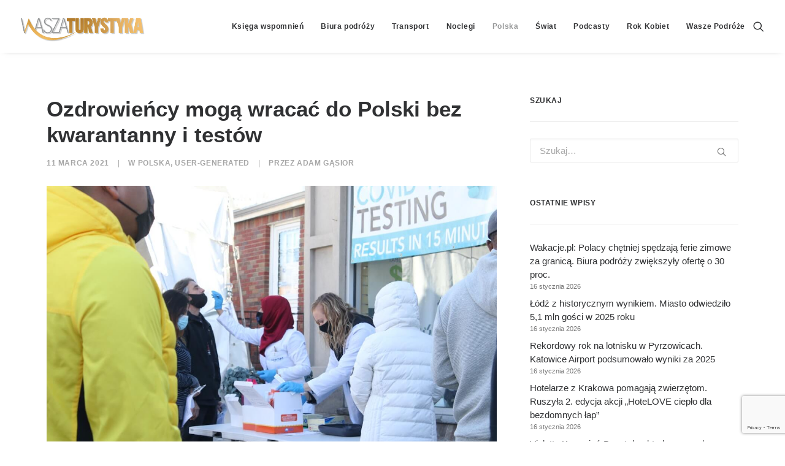

--- FILE ---
content_type: text/html; charset=utf-8
request_url: https://www.google.com/recaptcha/api2/anchor?ar=1&k=6LcWfNEUAAAAAH7__vhInAsOBu1bMgv_R8PHwwAu&co=aHR0cHM6Ly93d3cud2FzemF0dXJ5c3R5a2EucGw6NDQz&hl=en&v=PoyoqOPhxBO7pBk68S4YbpHZ&size=invisible&anchor-ms=20000&execute-ms=30000&cb=qa5cvu7quyqg
body_size: 48561
content:
<!DOCTYPE HTML><html dir="ltr" lang="en"><head><meta http-equiv="Content-Type" content="text/html; charset=UTF-8">
<meta http-equiv="X-UA-Compatible" content="IE=edge">
<title>reCAPTCHA</title>
<style type="text/css">
/* cyrillic-ext */
@font-face {
  font-family: 'Roboto';
  font-style: normal;
  font-weight: 400;
  font-stretch: 100%;
  src: url(//fonts.gstatic.com/s/roboto/v48/KFO7CnqEu92Fr1ME7kSn66aGLdTylUAMa3GUBHMdazTgWw.woff2) format('woff2');
  unicode-range: U+0460-052F, U+1C80-1C8A, U+20B4, U+2DE0-2DFF, U+A640-A69F, U+FE2E-FE2F;
}
/* cyrillic */
@font-face {
  font-family: 'Roboto';
  font-style: normal;
  font-weight: 400;
  font-stretch: 100%;
  src: url(//fonts.gstatic.com/s/roboto/v48/KFO7CnqEu92Fr1ME7kSn66aGLdTylUAMa3iUBHMdazTgWw.woff2) format('woff2');
  unicode-range: U+0301, U+0400-045F, U+0490-0491, U+04B0-04B1, U+2116;
}
/* greek-ext */
@font-face {
  font-family: 'Roboto';
  font-style: normal;
  font-weight: 400;
  font-stretch: 100%;
  src: url(//fonts.gstatic.com/s/roboto/v48/KFO7CnqEu92Fr1ME7kSn66aGLdTylUAMa3CUBHMdazTgWw.woff2) format('woff2');
  unicode-range: U+1F00-1FFF;
}
/* greek */
@font-face {
  font-family: 'Roboto';
  font-style: normal;
  font-weight: 400;
  font-stretch: 100%;
  src: url(//fonts.gstatic.com/s/roboto/v48/KFO7CnqEu92Fr1ME7kSn66aGLdTylUAMa3-UBHMdazTgWw.woff2) format('woff2');
  unicode-range: U+0370-0377, U+037A-037F, U+0384-038A, U+038C, U+038E-03A1, U+03A3-03FF;
}
/* math */
@font-face {
  font-family: 'Roboto';
  font-style: normal;
  font-weight: 400;
  font-stretch: 100%;
  src: url(//fonts.gstatic.com/s/roboto/v48/KFO7CnqEu92Fr1ME7kSn66aGLdTylUAMawCUBHMdazTgWw.woff2) format('woff2');
  unicode-range: U+0302-0303, U+0305, U+0307-0308, U+0310, U+0312, U+0315, U+031A, U+0326-0327, U+032C, U+032F-0330, U+0332-0333, U+0338, U+033A, U+0346, U+034D, U+0391-03A1, U+03A3-03A9, U+03B1-03C9, U+03D1, U+03D5-03D6, U+03F0-03F1, U+03F4-03F5, U+2016-2017, U+2034-2038, U+203C, U+2040, U+2043, U+2047, U+2050, U+2057, U+205F, U+2070-2071, U+2074-208E, U+2090-209C, U+20D0-20DC, U+20E1, U+20E5-20EF, U+2100-2112, U+2114-2115, U+2117-2121, U+2123-214F, U+2190, U+2192, U+2194-21AE, U+21B0-21E5, U+21F1-21F2, U+21F4-2211, U+2213-2214, U+2216-22FF, U+2308-230B, U+2310, U+2319, U+231C-2321, U+2336-237A, U+237C, U+2395, U+239B-23B7, U+23D0, U+23DC-23E1, U+2474-2475, U+25AF, U+25B3, U+25B7, U+25BD, U+25C1, U+25CA, U+25CC, U+25FB, U+266D-266F, U+27C0-27FF, U+2900-2AFF, U+2B0E-2B11, U+2B30-2B4C, U+2BFE, U+3030, U+FF5B, U+FF5D, U+1D400-1D7FF, U+1EE00-1EEFF;
}
/* symbols */
@font-face {
  font-family: 'Roboto';
  font-style: normal;
  font-weight: 400;
  font-stretch: 100%;
  src: url(//fonts.gstatic.com/s/roboto/v48/KFO7CnqEu92Fr1ME7kSn66aGLdTylUAMaxKUBHMdazTgWw.woff2) format('woff2');
  unicode-range: U+0001-000C, U+000E-001F, U+007F-009F, U+20DD-20E0, U+20E2-20E4, U+2150-218F, U+2190, U+2192, U+2194-2199, U+21AF, U+21E6-21F0, U+21F3, U+2218-2219, U+2299, U+22C4-22C6, U+2300-243F, U+2440-244A, U+2460-24FF, U+25A0-27BF, U+2800-28FF, U+2921-2922, U+2981, U+29BF, U+29EB, U+2B00-2BFF, U+4DC0-4DFF, U+FFF9-FFFB, U+10140-1018E, U+10190-1019C, U+101A0, U+101D0-101FD, U+102E0-102FB, U+10E60-10E7E, U+1D2C0-1D2D3, U+1D2E0-1D37F, U+1F000-1F0FF, U+1F100-1F1AD, U+1F1E6-1F1FF, U+1F30D-1F30F, U+1F315, U+1F31C, U+1F31E, U+1F320-1F32C, U+1F336, U+1F378, U+1F37D, U+1F382, U+1F393-1F39F, U+1F3A7-1F3A8, U+1F3AC-1F3AF, U+1F3C2, U+1F3C4-1F3C6, U+1F3CA-1F3CE, U+1F3D4-1F3E0, U+1F3ED, U+1F3F1-1F3F3, U+1F3F5-1F3F7, U+1F408, U+1F415, U+1F41F, U+1F426, U+1F43F, U+1F441-1F442, U+1F444, U+1F446-1F449, U+1F44C-1F44E, U+1F453, U+1F46A, U+1F47D, U+1F4A3, U+1F4B0, U+1F4B3, U+1F4B9, U+1F4BB, U+1F4BF, U+1F4C8-1F4CB, U+1F4D6, U+1F4DA, U+1F4DF, U+1F4E3-1F4E6, U+1F4EA-1F4ED, U+1F4F7, U+1F4F9-1F4FB, U+1F4FD-1F4FE, U+1F503, U+1F507-1F50B, U+1F50D, U+1F512-1F513, U+1F53E-1F54A, U+1F54F-1F5FA, U+1F610, U+1F650-1F67F, U+1F687, U+1F68D, U+1F691, U+1F694, U+1F698, U+1F6AD, U+1F6B2, U+1F6B9-1F6BA, U+1F6BC, U+1F6C6-1F6CF, U+1F6D3-1F6D7, U+1F6E0-1F6EA, U+1F6F0-1F6F3, U+1F6F7-1F6FC, U+1F700-1F7FF, U+1F800-1F80B, U+1F810-1F847, U+1F850-1F859, U+1F860-1F887, U+1F890-1F8AD, U+1F8B0-1F8BB, U+1F8C0-1F8C1, U+1F900-1F90B, U+1F93B, U+1F946, U+1F984, U+1F996, U+1F9E9, U+1FA00-1FA6F, U+1FA70-1FA7C, U+1FA80-1FA89, U+1FA8F-1FAC6, U+1FACE-1FADC, U+1FADF-1FAE9, U+1FAF0-1FAF8, U+1FB00-1FBFF;
}
/* vietnamese */
@font-face {
  font-family: 'Roboto';
  font-style: normal;
  font-weight: 400;
  font-stretch: 100%;
  src: url(//fonts.gstatic.com/s/roboto/v48/KFO7CnqEu92Fr1ME7kSn66aGLdTylUAMa3OUBHMdazTgWw.woff2) format('woff2');
  unicode-range: U+0102-0103, U+0110-0111, U+0128-0129, U+0168-0169, U+01A0-01A1, U+01AF-01B0, U+0300-0301, U+0303-0304, U+0308-0309, U+0323, U+0329, U+1EA0-1EF9, U+20AB;
}
/* latin-ext */
@font-face {
  font-family: 'Roboto';
  font-style: normal;
  font-weight: 400;
  font-stretch: 100%;
  src: url(//fonts.gstatic.com/s/roboto/v48/KFO7CnqEu92Fr1ME7kSn66aGLdTylUAMa3KUBHMdazTgWw.woff2) format('woff2');
  unicode-range: U+0100-02BA, U+02BD-02C5, U+02C7-02CC, U+02CE-02D7, U+02DD-02FF, U+0304, U+0308, U+0329, U+1D00-1DBF, U+1E00-1E9F, U+1EF2-1EFF, U+2020, U+20A0-20AB, U+20AD-20C0, U+2113, U+2C60-2C7F, U+A720-A7FF;
}
/* latin */
@font-face {
  font-family: 'Roboto';
  font-style: normal;
  font-weight: 400;
  font-stretch: 100%;
  src: url(//fonts.gstatic.com/s/roboto/v48/KFO7CnqEu92Fr1ME7kSn66aGLdTylUAMa3yUBHMdazQ.woff2) format('woff2');
  unicode-range: U+0000-00FF, U+0131, U+0152-0153, U+02BB-02BC, U+02C6, U+02DA, U+02DC, U+0304, U+0308, U+0329, U+2000-206F, U+20AC, U+2122, U+2191, U+2193, U+2212, U+2215, U+FEFF, U+FFFD;
}
/* cyrillic-ext */
@font-face {
  font-family: 'Roboto';
  font-style: normal;
  font-weight: 500;
  font-stretch: 100%;
  src: url(//fonts.gstatic.com/s/roboto/v48/KFO7CnqEu92Fr1ME7kSn66aGLdTylUAMa3GUBHMdazTgWw.woff2) format('woff2');
  unicode-range: U+0460-052F, U+1C80-1C8A, U+20B4, U+2DE0-2DFF, U+A640-A69F, U+FE2E-FE2F;
}
/* cyrillic */
@font-face {
  font-family: 'Roboto';
  font-style: normal;
  font-weight: 500;
  font-stretch: 100%;
  src: url(//fonts.gstatic.com/s/roboto/v48/KFO7CnqEu92Fr1ME7kSn66aGLdTylUAMa3iUBHMdazTgWw.woff2) format('woff2');
  unicode-range: U+0301, U+0400-045F, U+0490-0491, U+04B0-04B1, U+2116;
}
/* greek-ext */
@font-face {
  font-family: 'Roboto';
  font-style: normal;
  font-weight: 500;
  font-stretch: 100%;
  src: url(//fonts.gstatic.com/s/roboto/v48/KFO7CnqEu92Fr1ME7kSn66aGLdTylUAMa3CUBHMdazTgWw.woff2) format('woff2');
  unicode-range: U+1F00-1FFF;
}
/* greek */
@font-face {
  font-family: 'Roboto';
  font-style: normal;
  font-weight: 500;
  font-stretch: 100%;
  src: url(//fonts.gstatic.com/s/roboto/v48/KFO7CnqEu92Fr1ME7kSn66aGLdTylUAMa3-UBHMdazTgWw.woff2) format('woff2');
  unicode-range: U+0370-0377, U+037A-037F, U+0384-038A, U+038C, U+038E-03A1, U+03A3-03FF;
}
/* math */
@font-face {
  font-family: 'Roboto';
  font-style: normal;
  font-weight: 500;
  font-stretch: 100%;
  src: url(//fonts.gstatic.com/s/roboto/v48/KFO7CnqEu92Fr1ME7kSn66aGLdTylUAMawCUBHMdazTgWw.woff2) format('woff2');
  unicode-range: U+0302-0303, U+0305, U+0307-0308, U+0310, U+0312, U+0315, U+031A, U+0326-0327, U+032C, U+032F-0330, U+0332-0333, U+0338, U+033A, U+0346, U+034D, U+0391-03A1, U+03A3-03A9, U+03B1-03C9, U+03D1, U+03D5-03D6, U+03F0-03F1, U+03F4-03F5, U+2016-2017, U+2034-2038, U+203C, U+2040, U+2043, U+2047, U+2050, U+2057, U+205F, U+2070-2071, U+2074-208E, U+2090-209C, U+20D0-20DC, U+20E1, U+20E5-20EF, U+2100-2112, U+2114-2115, U+2117-2121, U+2123-214F, U+2190, U+2192, U+2194-21AE, U+21B0-21E5, U+21F1-21F2, U+21F4-2211, U+2213-2214, U+2216-22FF, U+2308-230B, U+2310, U+2319, U+231C-2321, U+2336-237A, U+237C, U+2395, U+239B-23B7, U+23D0, U+23DC-23E1, U+2474-2475, U+25AF, U+25B3, U+25B7, U+25BD, U+25C1, U+25CA, U+25CC, U+25FB, U+266D-266F, U+27C0-27FF, U+2900-2AFF, U+2B0E-2B11, U+2B30-2B4C, U+2BFE, U+3030, U+FF5B, U+FF5D, U+1D400-1D7FF, U+1EE00-1EEFF;
}
/* symbols */
@font-face {
  font-family: 'Roboto';
  font-style: normal;
  font-weight: 500;
  font-stretch: 100%;
  src: url(//fonts.gstatic.com/s/roboto/v48/KFO7CnqEu92Fr1ME7kSn66aGLdTylUAMaxKUBHMdazTgWw.woff2) format('woff2');
  unicode-range: U+0001-000C, U+000E-001F, U+007F-009F, U+20DD-20E0, U+20E2-20E4, U+2150-218F, U+2190, U+2192, U+2194-2199, U+21AF, U+21E6-21F0, U+21F3, U+2218-2219, U+2299, U+22C4-22C6, U+2300-243F, U+2440-244A, U+2460-24FF, U+25A0-27BF, U+2800-28FF, U+2921-2922, U+2981, U+29BF, U+29EB, U+2B00-2BFF, U+4DC0-4DFF, U+FFF9-FFFB, U+10140-1018E, U+10190-1019C, U+101A0, U+101D0-101FD, U+102E0-102FB, U+10E60-10E7E, U+1D2C0-1D2D3, U+1D2E0-1D37F, U+1F000-1F0FF, U+1F100-1F1AD, U+1F1E6-1F1FF, U+1F30D-1F30F, U+1F315, U+1F31C, U+1F31E, U+1F320-1F32C, U+1F336, U+1F378, U+1F37D, U+1F382, U+1F393-1F39F, U+1F3A7-1F3A8, U+1F3AC-1F3AF, U+1F3C2, U+1F3C4-1F3C6, U+1F3CA-1F3CE, U+1F3D4-1F3E0, U+1F3ED, U+1F3F1-1F3F3, U+1F3F5-1F3F7, U+1F408, U+1F415, U+1F41F, U+1F426, U+1F43F, U+1F441-1F442, U+1F444, U+1F446-1F449, U+1F44C-1F44E, U+1F453, U+1F46A, U+1F47D, U+1F4A3, U+1F4B0, U+1F4B3, U+1F4B9, U+1F4BB, U+1F4BF, U+1F4C8-1F4CB, U+1F4D6, U+1F4DA, U+1F4DF, U+1F4E3-1F4E6, U+1F4EA-1F4ED, U+1F4F7, U+1F4F9-1F4FB, U+1F4FD-1F4FE, U+1F503, U+1F507-1F50B, U+1F50D, U+1F512-1F513, U+1F53E-1F54A, U+1F54F-1F5FA, U+1F610, U+1F650-1F67F, U+1F687, U+1F68D, U+1F691, U+1F694, U+1F698, U+1F6AD, U+1F6B2, U+1F6B9-1F6BA, U+1F6BC, U+1F6C6-1F6CF, U+1F6D3-1F6D7, U+1F6E0-1F6EA, U+1F6F0-1F6F3, U+1F6F7-1F6FC, U+1F700-1F7FF, U+1F800-1F80B, U+1F810-1F847, U+1F850-1F859, U+1F860-1F887, U+1F890-1F8AD, U+1F8B0-1F8BB, U+1F8C0-1F8C1, U+1F900-1F90B, U+1F93B, U+1F946, U+1F984, U+1F996, U+1F9E9, U+1FA00-1FA6F, U+1FA70-1FA7C, U+1FA80-1FA89, U+1FA8F-1FAC6, U+1FACE-1FADC, U+1FADF-1FAE9, U+1FAF0-1FAF8, U+1FB00-1FBFF;
}
/* vietnamese */
@font-face {
  font-family: 'Roboto';
  font-style: normal;
  font-weight: 500;
  font-stretch: 100%;
  src: url(//fonts.gstatic.com/s/roboto/v48/KFO7CnqEu92Fr1ME7kSn66aGLdTylUAMa3OUBHMdazTgWw.woff2) format('woff2');
  unicode-range: U+0102-0103, U+0110-0111, U+0128-0129, U+0168-0169, U+01A0-01A1, U+01AF-01B0, U+0300-0301, U+0303-0304, U+0308-0309, U+0323, U+0329, U+1EA0-1EF9, U+20AB;
}
/* latin-ext */
@font-face {
  font-family: 'Roboto';
  font-style: normal;
  font-weight: 500;
  font-stretch: 100%;
  src: url(//fonts.gstatic.com/s/roboto/v48/KFO7CnqEu92Fr1ME7kSn66aGLdTylUAMa3KUBHMdazTgWw.woff2) format('woff2');
  unicode-range: U+0100-02BA, U+02BD-02C5, U+02C7-02CC, U+02CE-02D7, U+02DD-02FF, U+0304, U+0308, U+0329, U+1D00-1DBF, U+1E00-1E9F, U+1EF2-1EFF, U+2020, U+20A0-20AB, U+20AD-20C0, U+2113, U+2C60-2C7F, U+A720-A7FF;
}
/* latin */
@font-face {
  font-family: 'Roboto';
  font-style: normal;
  font-weight: 500;
  font-stretch: 100%;
  src: url(//fonts.gstatic.com/s/roboto/v48/KFO7CnqEu92Fr1ME7kSn66aGLdTylUAMa3yUBHMdazQ.woff2) format('woff2');
  unicode-range: U+0000-00FF, U+0131, U+0152-0153, U+02BB-02BC, U+02C6, U+02DA, U+02DC, U+0304, U+0308, U+0329, U+2000-206F, U+20AC, U+2122, U+2191, U+2193, U+2212, U+2215, U+FEFF, U+FFFD;
}
/* cyrillic-ext */
@font-face {
  font-family: 'Roboto';
  font-style: normal;
  font-weight: 900;
  font-stretch: 100%;
  src: url(//fonts.gstatic.com/s/roboto/v48/KFO7CnqEu92Fr1ME7kSn66aGLdTylUAMa3GUBHMdazTgWw.woff2) format('woff2');
  unicode-range: U+0460-052F, U+1C80-1C8A, U+20B4, U+2DE0-2DFF, U+A640-A69F, U+FE2E-FE2F;
}
/* cyrillic */
@font-face {
  font-family: 'Roboto';
  font-style: normal;
  font-weight: 900;
  font-stretch: 100%;
  src: url(//fonts.gstatic.com/s/roboto/v48/KFO7CnqEu92Fr1ME7kSn66aGLdTylUAMa3iUBHMdazTgWw.woff2) format('woff2');
  unicode-range: U+0301, U+0400-045F, U+0490-0491, U+04B0-04B1, U+2116;
}
/* greek-ext */
@font-face {
  font-family: 'Roboto';
  font-style: normal;
  font-weight: 900;
  font-stretch: 100%;
  src: url(//fonts.gstatic.com/s/roboto/v48/KFO7CnqEu92Fr1ME7kSn66aGLdTylUAMa3CUBHMdazTgWw.woff2) format('woff2');
  unicode-range: U+1F00-1FFF;
}
/* greek */
@font-face {
  font-family: 'Roboto';
  font-style: normal;
  font-weight: 900;
  font-stretch: 100%;
  src: url(//fonts.gstatic.com/s/roboto/v48/KFO7CnqEu92Fr1ME7kSn66aGLdTylUAMa3-UBHMdazTgWw.woff2) format('woff2');
  unicode-range: U+0370-0377, U+037A-037F, U+0384-038A, U+038C, U+038E-03A1, U+03A3-03FF;
}
/* math */
@font-face {
  font-family: 'Roboto';
  font-style: normal;
  font-weight: 900;
  font-stretch: 100%;
  src: url(//fonts.gstatic.com/s/roboto/v48/KFO7CnqEu92Fr1ME7kSn66aGLdTylUAMawCUBHMdazTgWw.woff2) format('woff2');
  unicode-range: U+0302-0303, U+0305, U+0307-0308, U+0310, U+0312, U+0315, U+031A, U+0326-0327, U+032C, U+032F-0330, U+0332-0333, U+0338, U+033A, U+0346, U+034D, U+0391-03A1, U+03A3-03A9, U+03B1-03C9, U+03D1, U+03D5-03D6, U+03F0-03F1, U+03F4-03F5, U+2016-2017, U+2034-2038, U+203C, U+2040, U+2043, U+2047, U+2050, U+2057, U+205F, U+2070-2071, U+2074-208E, U+2090-209C, U+20D0-20DC, U+20E1, U+20E5-20EF, U+2100-2112, U+2114-2115, U+2117-2121, U+2123-214F, U+2190, U+2192, U+2194-21AE, U+21B0-21E5, U+21F1-21F2, U+21F4-2211, U+2213-2214, U+2216-22FF, U+2308-230B, U+2310, U+2319, U+231C-2321, U+2336-237A, U+237C, U+2395, U+239B-23B7, U+23D0, U+23DC-23E1, U+2474-2475, U+25AF, U+25B3, U+25B7, U+25BD, U+25C1, U+25CA, U+25CC, U+25FB, U+266D-266F, U+27C0-27FF, U+2900-2AFF, U+2B0E-2B11, U+2B30-2B4C, U+2BFE, U+3030, U+FF5B, U+FF5D, U+1D400-1D7FF, U+1EE00-1EEFF;
}
/* symbols */
@font-face {
  font-family: 'Roboto';
  font-style: normal;
  font-weight: 900;
  font-stretch: 100%;
  src: url(//fonts.gstatic.com/s/roboto/v48/KFO7CnqEu92Fr1ME7kSn66aGLdTylUAMaxKUBHMdazTgWw.woff2) format('woff2');
  unicode-range: U+0001-000C, U+000E-001F, U+007F-009F, U+20DD-20E0, U+20E2-20E4, U+2150-218F, U+2190, U+2192, U+2194-2199, U+21AF, U+21E6-21F0, U+21F3, U+2218-2219, U+2299, U+22C4-22C6, U+2300-243F, U+2440-244A, U+2460-24FF, U+25A0-27BF, U+2800-28FF, U+2921-2922, U+2981, U+29BF, U+29EB, U+2B00-2BFF, U+4DC0-4DFF, U+FFF9-FFFB, U+10140-1018E, U+10190-1019C, U+101A0, U+101D0-101FD, U+102E0-102FB, U+10E60-10E7E, U+1D2C0-1D2D3, U+1D2E0-1D37F, U+1F000-1F0FF, U+1F100-1F1AD, U+1F1E6-1F1FF, U+1F30D-1F30F, U+1F315, U+1F31C, U+1F31E, U+1F320-1F32C, U+1F336, U+1F378, U+1F37D, U+1F382, U+1F393-1F39F, U+1F3A7-1F3A8, U+1F3AC-1F3AF, U+1F3C2, U+1F3C4-1F3C6, U+1F3CA-1F3CE, U+1F3D4-1F3E0, U+1F3ED, U+1F3F1-1F3F3, U+1F3F5-1F3F7, U+1F408, U+1F415, U+1F41F, U+1F426, U+1F43F, U+1F441-1F442, U+1F444, U+1F446-1F449, U+1F44C-1F44E, U+1F453, U+1F46A, U+1F47D, U+1F4A3, U+1F4B0, U+1F4B3, U+1F4B9, U+1F4BB, U+1F4BF, U+1F4C8-1F4CB, U+1F4D6, U+1F4DA, U+1F4DF, U+1F4E3-1F4E6, U+1F4EA-1F4ED, U+1F4F7, U+1F4F9-1F4FB, U+1F4FD-1F4FE, U+1F503, U+1F507-1F50B, U+1F50D, U+1F512-1F513, U+1F53E-1F54A, U+1F54F-1F5FA, U+1F610, U+1F650-1F67F, U+1F687, U+1F68D, U+1F691, U+1F694, U+1F698, U+1F6AD, U+1F6B2, U+1F6B9-1F6BA, U+1F6BC, U+1F6C6-1F6CF, U+1F6D3-1F6D7, U+1F6E0-1F6EA, U+1F6F0-1F6F3, U+1F6F7-1F6FC, U+1F700-1F7FF, U+1F800-1F80B, U+1F810-1F847, U+1F850-1F859, U+1F860-1F887, U+1F890-1F8AD, U+1F8B0-1F8BB, U+1F8C0-1F8C1, U+1F900-1F90B, U+1F93B, U+1F946, U+1F984, U+1F996, U+1F9E9, U+1FA00-1FA6F, U+1FA70-1FA7C, U+1FA80-1FA89, U+1FA8F-1FAC6, U+1FACE-1FADC, U+1FADF-1FAE9, U+1FAF0-1FAF8, U+1FB00-1FBFF;
}
/* vietnamese */
@font-face {
  font-family: 'Roboto';
  font-style: normal;
  font-weight: 900;
  font-stretch: 100%;
  src: url(//fonts.gstatic.com/s/roboto/v48/KFO7CnqEu92Fr1ME7kSn66aGLdTylUAMa3OUBHMdazTgWw.woff2) format('woff2');
  unicode-range: U+0102-0103, U+0110-0111, U+0128-0129, U+0168-0169, U+01A0-01A1, U+01AF-01B0, U+0300-0301, U+0303-0304, U+0308-0309, U+0323, U+0329, U+1EA0-1EF9, U+20AB;
}
/* latin-ext */
@font-face {
  font-family: 'Roboto';
  font-style: normal;
  font-weight: 900;
  font-stretch: 100%;
  src: url(//fonts.gstatic.com/s/roboto/v48/KFO7CnqEu92Fr1ME7kSn66aGLdTylUAMa3KUBHMdazTgWw.woff2) format('woff2');
  unicode-range: U+0100-02BA, U+02BD-02C5, U+02C7-02CC, U+02CE-02D7, U+02DD-02FF, U+0304, U+0308, U+0329, U+1D00-1DBF, U+1E00-1E9F, U+1EF2-1EFF, U+2020, U+20A0-20AB, U+20AD-20C0, U+2113, U+2C60-2C7F, U+A720-A7FF;
}
/* latin */
@font-face {
  font-family: 'Roboto';
  font-style: normal;
  font-weight: 900;
  font-stretch: 100%;
  src: url(//fonts.gstatic.com/s/roboto/v48/KFO7CnqEu92Fr1ME7kSn66aGLdTylUAMa3yUBHMdazQ.woff2) format('woff2');
  unicode-range: U+0000-00FF, U+0131, U+0152-0153, U+02BB-02BC, U+02C6, U+02DA, U+02DC, U+0304, U+0308, U+0329, U+2000-206F, U+20AC, U+2122, U+2191, U+2193, U+2212, U+2215, U+FEFF, U+FFFD;
}

</style>
<link rel="stylesheet" type="text/css" href="https://www.gstatic.com/recaptcha/releases/PoyoqOPhxBO7pBk68S4YbpHZ/styles__ltr.css">
<script nonce="nBpNX1ZFIRZWxzM_nSTnYQ" type="text/javascript">window['__recaptcha_api'] = 'https://www.google.com/recaptcha/api2/';</script>
<script type="text/javascript" src="https://www.gstatic.com/recaptcha/releases/PoyoqOPhxBO7pBk68S4YbpHZ/recaptcha__en.js" nonce="nBpNX1ZFIRZWxzM_nSTnYQ">
      
    </script></head>
<body><div id="rc-anchor-alert" class="rc-anchor-alert"></div>
<input type="hidden" id="recaptcha-token" value="[base64]">
<script type="text/javascript" nonce="nBpNX1ZFIRZWxzM_nSTnYQ">
      recaptcha.anchor.Main.init("[\x22ainput\x22,[\x22bgdata\x22,\x22\x22,\[base64]/[base64]/UltIKytdPWE6KGE8MjA0OD9SW0grK109YT4+NnwxOTI6KChhJjY0NTEyKT09NTUyOTYmJnErMTxoLmxlbmd0aCYmKGguY2hhckNvZGVBdChxKzEpJjY0NTEyKT09NTYzMjA/[base64]/MjU1OlI/[base64]/[base64]/[base64]/[base64]/[base64]/[base64]/[base64]/[base64]/[base64]/[base64]\x22,\[base64]\x22,\x22E8K0Z8Kjw4MRbcOmw73DgcOCw7xrVMKqw4XDoAZ4TMK5woTCil7Cl8KOSXNwQ8OBIsKxw69rCsKqwoQzUVgGw6sjwrYPw5/ChSPDiMKHOFIMwpUTw4IRwpgRw61bJsKkdcKaVcORwrQww4o3wr/Dun96wqt1w6nCuB7CqCYLdwV+w4tSMMKVwrDCnMOewo7DrsKcw4EnwoxOw4xuw4Exw6bCkFTCucK+NsK+bXd/e8KMwoh/T8OeLBpWRsOmcQvCsDgUwq9zTsK9JELCvzfCosKeH8O/w6/DlXjDqiHDuylnOsOSw5jCnUliVkPCkMKSHMK7w68jw4Fhw7HCrcKeDnQ5HXl6OMKIRsOSG8OoV8Oybwl/Ah9QwpkLDMKufcKHXMO+wovDl8OKw4U0wqvCnTwiw4gOw6HCjcKKWcKzDE8GwobCpRQhQVFMUAwgw4t7QMO3w4HDqjnDhFnChWs4IcO+H8KRw6nDtsK3Rh7DscKEQnXDu8ORBMOHPhovN8Oowo7DssK9wrfCmmDDv8O1OcKXw6rDu8Kdf8KMPcKCw7VeNn0Gw4DCvE/[base64]/wpTCukUAw6tLW8OSwpw4woo0WRllwpYdFyMfAwzCmsO1w5A6w6/CjlRZFsK6acKSwoNVDhLCqSYMw4ARBcOnwoNHBE/Dt8OPwoEufForwrvCu3wpB3M9wqBqb8K3S8OcPFZFSMOtHTzDjE/[base64]/Cr8KHWcOmw4hMwq5Dw604OxXCqhwuaxvCgCvCmcKTw7bCunNXUsOew43Ci8KcfMOpw7XCqnNMw6DCi2YXw5xpMsK3FUrCimtWTMOGIMKJCsKAw7Mvwos3cMO8w6/[base64]/CrcKcw7DDsh7DksKhw67CpjZhw6BmVMOGOjFPd8OdfcOKw5nCgyTCkGkKKkbCssKWP0tgbVh7w6jDicKSJsO4w7gww7cVNFhRRcKrVcKFw73DuMKiHcKvwo88wrLDpgXCtcOCw6DDhGgjw6c3w4nDgsKJATMgGMOEDsKOV8OYwrRpw64hBA/DplsYW8KQwocfwrDDix3CmFbDkhTCkcO9wrHCvMOGeQ81ecOmw6/[base64]/Dk1XDm8Kuw6/CisOVw5/[base64]/CqDnDoXNSRWvDvsKYwolZOD3DsgpXaW17wr01w5fCrQksZsK5w6N6WMKvZyEew7ojdcKyw44wwrNyNlpodMOewoEcUmDDvMKUGsK0w4wHPcOPwq4iUkbDoHPCnz3DsCLDoEVrw4QUa8OWwrIRw4QGS0vCvcOEIcKqw4/DqV/DqgN0w5nDuk7DlXTCnMOXw4PCgxAoXV3DucOpwr1WwqhQJ8K0CmDCucKowoHDqDAsDlvDisOOw4hfKgDCocOcwq91w6bDhMO7W0JXbsKRw7lzwrrDpcOqBsKhw5/ChMK7w6VqeHlRwrLCnwzChMKwwpHCjcKOHsOrwoHClRp1w5jCgFgQwrXCglwXwoM7wqHDiXkbwpE3w6/[base64]/MsO3KMOXw4bCsEjCgMO+ecKvw581wrJ4GQUiw6BJwpMfFMObRMOUemRlwrzDvMO2w5/CiMO0UsOTw7/Di8K5XcKNGBDCoxPDu0rDvmbDtsK+w7vCk8OvwpTCtgBuYAwBccOhw6fCkFEJwpJkflTDoifDh8KhwqXChjzDvWLCm8Kww7zDpMK5w5nDoB8EfMK7asOyEh7DrinDmmHDhsOYThTCiSFGwrMOw4XCocKxVUhdwqonw6zCmGXCml7Duw/DhMOAXALCtE4+IE0Iw6tlw5TCssOmYlR6w6ojdXgoY2s9NBfDi8KAwrnDllDDiUEXKk5iw7bDtWPDt1/CmsKbWwTDucKDUkbDvcKaNGscLjd4Wn9hNBbDiTlRwq1jwpIXKMOOdMKzwqnDiTZiMsO2REjDtcKKwpzCnMOpwq7DgcOwwpfDmz3DtcOjGMKnwqpGw6vDkGrDrnPDjnwjw6FvYcO4FHTDpMKJw4RBRcOhNl/CvUs2wqfDtsOma8KMwodiJsOOwqdAfsO4wrInUMKCYMO/cCoww5HDog/CssOXNsO8w6jCksKhwoU2w4XCm23DnMO1w5LCuAXDi8KGwpM0w4DDlAwEw5JQWifDjcKmw7rDvCUwY8K5SMKlITBCDXrDoMKaw6TCj8KSwrMLwozDlcOSYzkwwqTCqGXCncKiwpEoDcKDwo7DsMKfdjXDp8KdaV/CgCAHwqTDpz9Yw6xOwowqw78sw5LDmcOjMsKbw5J6ZD49csOww68IwqUXfidhJRbDqnDCsXVSw6nDhiFPO30/w4xtw73Dn8OHcsK8w73CuMKFBcOcEcOKwqoHw6zCoEZDwqZxwqpvDMOtw6PCgcK0Y3TDvsOswq1cYcO/wobCjsOCOcOzw644WCrDhxo9w73CgGHDk8O3OMOFEQ15w7vCjxUzwrA/ZcKvMhLDkMKnw71+wpbCicKeEMOXw6AdCcK7DMOZw4I5w41yw6fCj8OhwocHw4jCpsKYw77CmMK7RsO0w6IpEld2UsO6U1vCoD/DpCrDlMOjfUwNw7hfwrEFwq7DlnF7wrbCscKuwql+AcK4w6rDgiAHwqJ/Rk3Chl0Rw79nSz8PU3bDhAt6ZGF1w6cUw6AWw5nDlcKgw6TDtnnDsDB1w7TCtElwVhDCu8OIcFw1w4p8BibCvMOjwq7DgF/DjMKMwo5jw7/CusO2EsOUw5cEwpfCqsOofMKOUsKyw6/CnUDCq8OkUcO0w6J+wrRBf8KOw5hewrITw63CghXDqFfCriM7R8O8R8OAJMK8w4ojeWwWH8K+UirCl3E4HcKAwrVmICUNwrbCqk/Dm8KRTcOUwo/DtFPDt8Kfw7LDkEwgw4TCqkLDk8Olw5ZQZMKJOMO6wr7Cs2wPCcOYw7sZAMKGw4ERwro/IUgnw73DkcKrwotqSMO8w5fDiix5fsKxw7IKcsOvw6JvAcKiwrzCgnfDgsORRMOYAWfDmQYRw7zCmknDnF4Mw44gUxdiKmduw7ZsJDlTw7bDnlINYsOQa8KTUiFWMRzDicKJwqdMwpfDg0s2wprCgipePcKTScKea2bCtnXCosKWHsKDwpfDhsOZB8KuRcK/KER8w65zwprChiVMKcOtwq82wrHCoMKZDSLDrcOUwrRZCV/CmjtXw6zDt2vDvMOCB8OCccOeUsODXj7DhWJ/F8K0SsKZwrXDjRdwM8OEwpxvGRnCpMOUwojDgsO2EFwwwp3CgErCpS05w4h3w51Hw7PDgTYOw7FdwpxFw5nDncKSwpFHSD90PylzIHvCvX/CrsOxwoZew7JNJcOHwrtha3p2w74bw57DscK1wpksOFnDu8KsJcOLa8Omw47Dm8OvBWnDgA8JPMK/[base64]/Dj1saYhzDhcKQwqNDwqoOTcKyw6V0THHCgF9uwo01wrLDggnDg2Edw4fDuXvCs2LCqcOEw4w6ah8Sw78+PMKsQsKvw5XCpnjCpi/CqznDvcOYw7fDvcOMXcOiCsOxw4F1wq8ZC1YXZ8OsPcOywrk2VXRMPg8hTsO6E30nWybDk8OQwoUKwp9ZLi3Dv8OsQsO1MsKDw7XDrcKSMipJw4/Ct014w4NaScKsSMKowqfChGbCtMO0WcO4wrJYayzDosKXw65qwpISw6TCmMKIVMK/MXJxRcKtw7PCosOLwqgcKcORw47CvcKSbARpasOpw6E1w7oJdsOkw5gswpYpG8Oow5gZw4lPL8OEwr0fw7DDsiLDmVnCpcKPw4JEwrTDjQzCjFVsZcKyw6pgwq/ChcKYw73CiU/Do8KOw5F7azDDgsOcwqfCmlvDmMKnw7DDmQfDk8KuasOcJHUqMQDDiBzCmsOGRsKZMMK2WGNTaR1kw7o+w7rClsKKMcK0FsKOw71daSJwwrtDHDvDrjVxcFbChgHCiMKrwrnDiMOhw5V/[base64]/DqG53ScKYdcOYTQxZDsOCw7s6woA5EXHDu8OQYAR4EsKFwr/CmSBBw7k1BGQYSXbCqW7CoMKPw47Dj8OEMgrDqsKIw7TDg8KcHgJoCxrCmcOlc2nChyUNwp12wrFUTHXCpcObw4RJRF1FHMO6w65lBMOtw4JrDDUmGxzChnwQRsO6woliwozCp1nCocOcwoI5T8KnZlhsLVcRwqrDocOfa8Oqw4/DghpwS2/CiWYBwpYzw67ChXhlaRh2w57CpSUAcyYRE8ObP8Oew5N/w6DDoAfDokREw7/[base64]/a0BlwqhRw4d/O8KGcsOlWCQGHQHDtsKMJyotwoksw4pqCsKTW30zwpvDjx9Sw6nCkSJAwr3CiMOUa0l2TnA6DwcBwojCtcO5w6Ubw6nDrRXDh8OmZ8OEDVvCjsOdYcOPwrrDmz/[base64]/Cn8OpJ1PDiXUtW8OBdsKFSMKENcOgwrdcwqDCt2M5ZHbDuFTCqmXDnkdbVcOmw71qDsO1Pk5XwpfCo8OmZHkUSMKEA8KhwpPCgBnCpjpzHHN1wrzCi2vDtjHDm2xRWEZCwrrCq2rCscOUw4lzw598UXJ7w7AmMV5zM8Otw5w3w5c/w4BaworDkcKsw5bDqSvDoAjDlMKzR0Nca3rCksOywqDCr07DojUIejLCj8OQR8Oxw4ltQ8KAwqrDtcK7IMKXIMOjwqhsw6Rnw6FewoPCl1DClHoQTsKnw7FTw54xFnhrwoMOwqvDj8Okw4PDnlxCTMKxw4LCkUUXwpDDm8OZScOMCF3ChCrDqgnCg8KnfkvDssOZTMO/w68YDgwrQjfDjcO9GC7Dik0UGBVneFnCr0XCoMKfIsKke8KFe1vCoRTChn3CsV57w7wFf8OkfsOdwonClms0R3XCjsKzcgVDw7Vswootw64wbAcCwpQlHXvCvwXCrWYRwrLDqMKBwpBlw7HDrsOmRikoFcK9QMO/wq1OcsOkw7x6CX1+w4LCqjEcbMOAXcKfGsOuwoVIV8O1w4zCuwtQHzssVcOmH8KXwqZTO0HDlg84OcOvw6DDg3vDiRJHwqnDrVnCjMKXw6DDqRATeiVwBMO/[base64]/Dsl7CkMOPw5fDl8KQFwTCocOyacO/wqzDsiLDtMKZHcKpNmRebAgRDcKEw6/CmkPCoMO+LsOPw5/[base64]/f37CtsOgfRltdMKcwrYwEWzDicOewr7CsQJ9w6o2e2ocwpgzw4HCgsKJw7Uuw5bCncKtwpw2wpcaw4ZQKk3DhB94Ix97w505a3FzGsK2wrnDp1NSS3UlwoLDtsKADyN3GkQlwo7DhcKJwrfCtsKHwqUqw6/Dp8O/[base64]/IMOHwrXCrjd1Z8OFw5YDwqVbTcOwYcKUw5VXdRU+wq4awowiD3dew4VLwpFOwq4JwocADCJbQytcwopcXSt0HcKgY0PDvHBoL3pawqNjZMKiVUbDp1jDtUMyUkfDnMKSwoxjb1DCvU3DkEnDrsOdN8OFd8ORwoVeKsKYesKqw7R6w7/CkRQuw7YaGcO7wo7DhMODRMO3YMOQZQjCv8KeRsOpw6tuw5VVMTseb8KHwobCp2bCqjjDkVPDt8Ozwql1wqpBwoDCsXp+MFARw5JLfBDCjz8CaCnCngvCpjEVWi41XQzCs8O4G8KcfcODw47Drw3DvcK/Q8OMw41xJsOifhXDocK7AUQ8O8KaDhTDg8O8fWHCj8Okw4jClsOfCcKJb8KNWE87AibDm8OzZkfCgcKCwr/Ci8O2RAXCqgYOOMKHFmrCgsOdw58GFMKXw45CA8KKGcK1wqjCoMK+wrbCjMOTw61+VcKswqYXECw/wrrCqsKDPhAcWQ1pwq4SwrttIMKTe8K/[base64]/CpcObw6DDn8KNBMOYw7PDnHrCocOmw7bCvU0hKcKdwq9BwpkhwoNqwroVwqxuwo1uNVxtA8KXesKcw7VsesKMwo/DjcKww67Dl8KCG8KOBBvDmsKSQHdzL8OjXhvDrMKpe8OKHx5mOcOGAVkywrnDqxwhccK8w4YAw5fCsMKtwqjClsKew5jCjDXCp0HDisKdeDBdeh4uwr/[base64]/CpGLDh8OFw6gZwoXChBLCv8OwFm3CjMKeVsKUAWPDsWbDgUlqwqdsw59UwqLClkDDsMKEQj7CnsK5A1HDgx/Dk08Kw7HDmh0QwqIpw7PCvRwyw5wPasKrQMKmw57DiScowqPChsOZWMOVwpF/w5AAwpnCqA8XJhfCl3zCqcKhw4TCrEHDplIcckYHP8Krw6tCwrrDvcKTwrXDtwrCrg1Rw4gAR8KZwqvDpMKmw4HCtj47wp1BF8KbwqjCg8OCZX46wq4zK8OrJsOhw7IofGDDmF9Nwq/[base64]/DrD5Yw5XDrMK+YsO9w7UIwqQnw5/CucOQFMKxwoxtwo7DqcO8BkLDhnBSw57Cm8Ozbw3CvmXCicKuRMOWIirDnMKqNsOaDC4Swqx+McKAcl8VwqEOMRo7woUawrRYCMKSGcOuwoBiTnvCrH/Cghgbw6PDkMKrwoFRXsKPw43CtSbDmgPCu1JKPMKQw7/CnznCuMOQJsKnYcKkw4klwoBtB38PPnfCt8OOSRrCnsO5wrTCgMK0Iw8IYcKFw5U9wpLCgHxTRD1twrVpw74uADxJSMKmwqRydGXDkV7ClwhDwoXDgcO0w6RJw73DhBVrw5/CrMK7RMOJEWBlCFosw77DkzbDmU9LeDzDmMOFZsK+w7kEw4F0IcK6wqvDlybDpyhgw6gBa8OIQMKYwp/[base64]/CrcObEsKww7wUdcO0woF/YULCicOiwofCpirCv8KcMMKyw6HDoFnCucKWwqMswoLDmj5gWwAFasKdwoswwqTCi8KUJsOuwrHCp8KwwpnCt8OUDyBkEMK2FMO4WVoeTm/CsigHw4YXDgjCg8KoEcOxZMKEwqMlwr/CvDpEw4zCjcKiRsOjASjDjcKNwolQSA3CtcKMS3N4wrMobcOAw7kOwpDCjQbClSjCnQLDuMOEF8Kvwp/DhgXDvsKOwrDDiXs/HcKGJcKvw6XDlUvDkMKPRMOGw6jCpMKIf2hfwr7Dl3/Dsk/CrWJBQsKmbk9UE8KMw7XCncK4eWrCri3DvgrCkcOjw5wwwqFhTcO2wq/Cr8Ozw7k8w51MC8KUdXZmwolwclrDocO+asOJw6HCgFgkFCvDiivDiMOJw5bCrsOpw7LDkwsIwoPDh2bCrMK3w7hNw7zChzlmbMKRDMKew6/CmcOhDCHDr3B5w6jDpsOTwotCwp/DlVHCk8K+fDIaLioPdzFhYMK5w5LCkX5XZsOPw5AwA8OHcUnCrcKZwrnCjsOTwqt3HHx5FFIrXTRCTMOsw74gDkPCocOMEcKww44HZRPDugvCklHCucO+wpLDtGBgWmNZw5ppDjHDkgNlwpwuH8KUw43DsGLCg8OQw4lDwoHCscKWbMKtWGXCisOcw73DnMOtTsO2w5/CmcK/[base64]/DtQVUeMODWmHCu8KHPB7Ds8OTOcOvw5t5wrTDoz7DlHnCohrCqF/Ck1zDgMKzLD1Ww4Nuw6YNUcK6a8KQERt4AkjCvQPDhzXDpFbDpjXDkcK1wpwMwrLCvMKLAVTDrQ3Cm8KSCTrCjgDDlMOiw6s7MMK7AQsbw4XCim3Dm0nCvsK3WcOawrnDoCAZWHHChyzDnSTCiS8OJWHCsMOAwro8w4bDisKOew/CnzsANGTClcKZwpzDtETDp8OaAzrDjsOCG3hiw4tIworCocKSYWfCjcOpLQgHXsK9YA7DngLDoMObP3zDsh1rDsKNwoHCvcK8eMOiwpjCqUJjwoZgwqtLDyfCr8OndMKDwol/BhJ6HT1IGMKjP3tadBnCoht9H093wpLCrXLCv8Oaw5DCgcOCwotdCg3CpMKkwoIdeDXDu8ONfCgpw5MGajl1HsKmwovDvsKvw7wTw5UhR3/CgUIIR8Kyw6VqOMKfw74RwoZJQsKow7IFPwkdw4FAe8O4w5FBwpHCqMOaFFDCk8KFTyYkw4Riw6JBfDbCs8OVEkLDth4QKzIqcD0VwoJJQzTDrxjDmsKuDwpuBMKvNMKfwrp+XA/DgGnCimcxw64cXVvDg8KEw57Di2/DjsOUXcOIw5UPLGVLGBvDuBd8wp/CucOPJxvCo8KAGCwlNcOOw5/Ct8Kqw7XCjADCn8OsAnnCvcKPw5w+wprChiDCvsOBIsOnw5I+Pm4Ewo3CqhhSdSnDgBtlcR8Pw4MIw47Dh8ORw4VXCnkTMS0cwrzDqGzCl1QfG8KRPirDpMORQDLDoBXDgMKAXwZbesKew4LDrEw2w5LCmMKDK8O5w6XCqcK/[base64]/[base64]/Djmt/wqjCn8KgNcObXsO/[base64]/EDRkMcO6wqg8SXPCocOuVMOFwpPDth8qd8OIwpIba8OiHjZWwp1ATi3Dm8OwR8OMwrHCiHrDnwgtw4tYUsKXwrDCq0NfYcODwqgsL8OiwotEw4PCnsKGUwXCosKhWm/DozMbw4MTTsK9bMOhEsKzwq5vw5HClQRww4Uow6kOw5gPwqxgRsKhFU8Lwqdmwrl8NwTCtMOqw57CoQUiw7Rqc8Knw5/[base64]/[base64]/Dt8O8OUXClSrCpMOxOsK5C8KsBMOuw5vCmwsFw7guwpvDgy3ClMO9EsK1wprDpcObwoE7woNWwpkkCg7DocOpHcK4TMOVGGXCnnzDrsOOwpLCrFwTw4pGw7fDvsK9wrN0wo/Dp8KZU8KkAsKSBcKLE0PDoVgkwoDDjU0SXDrCu8K1emF/Y8OZDMKLwrdKTHvDlcOyJsOYbgTDjFXCj8Kbw5fCumJ0wo8Hwp0aw7nDqTTCpsKxQxIAw6gsw7/DpsK6wrbDksO9wqxuw7PDlMKlw73CkMKNwrHDvELCkGJMf2s6wqrDmcKawq0cUX8RXQXCnhobP8Kqw54/[base64]/McKnwr7Dr8K7IcOPZ8Otw7HCnsOXPBfChB/[base64]/[base64]/Cl01Tw5NyH2vCo2TDqMOUwq8FXTvCiwnDhMKyd2bDhk02K1UCwpkmCMOFwr7CgsOCP8KMPR8HeF1kw4Vsw4LCm8K+IFNqRsKvw4gSw6kAfVQSGV3DrMKWDi8pbQvDmMOHwp/DvHvCq8OXQjJ9HSfDtcOzBzLCn8OQwpPDiSDDkj0oU8Kmw5Nzw77Dqzt4wpHDhlJcLcOPw79Ew4lXw4V8EcK7TcKOF8OhecKawrsEwqAlw7IPXcOYOcOnCMKTw7jCvsKGwqbDlA1/w6LDtnYWAMOfVsKcRsOWV8OrOGpzXsO/w5PDj8OtwpvCrsKZf3JHc8KSAVBfwqHCpsO+wobCqsKZLcKIPABQGigqbGVGXMO2QMKMwqXCqsKIwqQQw5PCt8O8w5NNY8ORX8OocMOMwos7w4HCkcO9wpHDoMO/w6EQO03Cv03Cm8OGdEDCucKnw6XDvDbDuBTCoMKkwp9/KMOyU8Odw5bCgTXDjQVmwoHDkMK8TsO2w7rCoMOew7haHcOww5rDpsOLEcKowrB8QcKiVQvDr8KKw4PDhjkxw53DjMKqYWPDk0vDvcOdw690w4cqHsKfw4lAVsOYVTDCiMKDNBXCrmjDpx9rd8OYLGPDg1TDrRvCpn3ClVbCgmABb8KHTMK8wq3Dl8K0wo/DqFvDgFPCjG7ChMKnw6k+NFfDjR/CnhnCgsKKGsO6w4kgwoYhdsOGbmNbw5hFaHZ/woHCocO4LcKiCzTDpUfCtcOjwpfCiw5uwpHDtFLDk1EwFiDDjWlmWjfDqsOkJcOfw5ssw7U2w5Mkbx1xD0fCj8K9wqnClFlTw7bCjjPDhhvDncKiw51SBz4oQsK/w7/[base64]/w5PCmk4CwrN0w6ljwo8bw4Fvw6HCosK8ITXCuUF/[base64]/DvcOAbMKRQxbCksKFwpLDkcOGLMOeWMOAHcKnSsKJTjDDkyjCiAzDllLCvMOYAxzDkHPCi8Kjw4k0wo3Dlw1VwrzDpMOEa8Krel9vfEs0w5pHHcKEwoHDqlhfC8ONwrVww6kEHS/[base64]/Dk8OEwq48NcKKwokEw57DqANmXMOAbBrDjsOsai/DjWvDt0PCocKow6fChsKXCnrCoMONIQM5woV/Cxx6wqIPV2bDnDzDhnxyBcO4A8OWw7fDm1/CqsKPw7HDtwXDp3HDowXCnsKrw55Gw5o0O1QPAsKdwqbCsQvCncKPwqfChxIKGRVdUzHDq2hRwonDoAo9wpVENwfCjcKqw57DhcK/UVDCjjbCscKvOMOzJmoCwp7DjcOawqrCvl82AsO4CsOxwpnClkbCpCbDp0HCtjvDkQ9bFMKnHX57JSpuwpReXcO8w7IBbcKAdgkSb2nCkBrCvMOhKRvCv1E/MsK0KWfDhsODMG7DpMOWTcOZKQgmwrbDmcOyZinCi8O0d1vDiEshwr56wqpyw4YpwoAswpcIa3TDn0rDhsOXGwkNJBLCmMKlwrVyH1rCqsO5QDXCqhHDucKYLsO5CcO2HcOhw4tvwqXDoUDCoxPDqjp/w6/Cp8KUex9ww79sZsOraMOhw6NrG8OHZEp1HzBhwqclTDXCoCvCp8Oud03DuMOfw4TDhsKbLyYCwrrDlsO2w5nCsH/ChDMIJBpzLsK2LcKlL8ODXsKwwoADwojDjMOqCsKaeQ3ClxMtwqw9WsK6w5/CocKxwp9zwrhxOC3ChETCvHnDqzLCnh9XwrYwGjRxMCZVw5wzBcKuwpzCth7CscOWKznDjiDChx3ClUNXbEkfQTlww5d8D8KldMOkw5xCc3DCscO3w57DjxXChsOdTwEQNDfDu8KiwokUw6crwq/[base64]/CmjDCi8OZw5fCpwwJU8K4wqfDiUNLHBzCniAhwoNnE8KHXXwPaXLDtntDw49awpbDjAjDvX0VwooYDFrCt2DCrMO/[base64]/GGfCsSLDk8O+w6N8woBKZgN8w75nwr/CoS3Csjw5FcKVekwVwqwTa8KDE8K6w4vCmBQVwrhqw4fCnRTCmW3DsMK9DljDkgLCnnZNw6xzazLDqsK/[base64]/Ci8K5X8KIBMKCSUB0w4EHw4pYVkrCl07Dm2rCh8Omwoc3SMO4f1g4wrdAH8KUFiMEw6bCo8Odw5fCtMODwoBQX8O/w6LCkh7Dk8KMVsOyah/[base64]/DvDrCjMK8w4rCnH3CmG7DiA5JUcKywovCpMKaw7bCjnwhw6HDu8O3bRnClsK8w4rCk8OGcDooworCiCIwOBMhwpjDmcOcwqbCs1kMBnLDigbDm8OFXMKwA2Iiw6vDi8K0VcKYwpVawql4wqjChRHCtmFMYhjDoMKFJsK5wpoww4XDs1vDnV0Mw5/Co3rCicOTJkEQQgZZZGzDg3xYw7TDrzbDvMOOwqTCtxHDhsKgOcK7w4TDl8KWCsKJE2DDrhALJsO0ZFLDgcOQYcK6TsK4w6HCisK7wrguwrzDv27CnCFnJ0xMdRvDskfDv8OSWsOPw6fCjsKkwpDCosOtwrZtfF0TPjorY3cZa8O7wo/CnizDulU7w6RTw6LDgcKtw5w9w73CrcKtXA9fw6QCcsKTfBzDtsOvQsKeOgBIw67ChinDn8KtEEZuPMOgwpDDpSNRwoLDisO3w6R8w4bCqltkTMK4FcOcBH/Cl8OxfXwCwpgAXsKqJB7CoSJXwpg+wqsHwpBpRyTCmifClVfDhTTDg2fDvcONEStXajkawo/CoGISw5TDmsOfwq9Mwq3CvcOBR0ofw5xtwrpJIcKrD1LCsW7DrsKXZVdrP0LDk8K5cBLCv0kawoUBw4oZACFgOGrClsKMUl/CrcKVZ8K1S8O7woh1VcKkVUQzw7LDrnzDvlMCw7M/SAIYw6kyw5/CvXTDlitnK2hww6fDi8KGw6sHwrsyN8KAw6IOw4/CisOkw4/DsC7DsMO+wrnCqhEEEBXCk8OAwqRLesOfwr9bwrLCu3dGwrR4EF9bBsKYwr5vwp7DpMK8w75cKsOTFsObbcKaZnNHw64sw6PCi8KFw5vCn0XDoGx+e3wUw4LClDk5w6lSK8Knwp9tUMO4Ch9ESnUHa8KGwo7CpCVaJsKcwoBXQsOSDcKww5LDhV0Cw5/CqsOZwq9yw5E9dcKRwo7CgSDCtcKUwo/DtsODWcK6fjDDmwfCphDDlMOBwr3ChsO+woNqwqApw77Dl2zCuMOWwobCvUjDrsKMIVwwwrMTw593ecKfwr8LOMK0wrfDkTbDrCHDliUpw4txwqHDrBPDmcKpVMOIwo/Cv8KPw7IJHErDkRJ2w510wrd8w5pkwrR9fcO0BAPDosKPw4/CmMK3FX4WwoEIQCpYw47Dg37CkmQVbcOVEH3Dt3XDicOLwq3DuAgRw6DChsKQw5VxP8Onw7/DijnDqmvDr0cVwqvDtVzDvXA7AsOhT8OrwpXDvzjDkzvDjcKawqIlwppXH8OJw4MUw5sCYcKzwpwgVMOhSnVLJsOVWsOPVgZFw7sXwoXCosO3wplUwrrCuT3DsABKdw3Cij/DmMKJw6p6wqbDjTjCqjsdwpzCvsKmwrTCthAxwpPDp3vCs8KyQcKpwqrDvsKbwrrDpRI1wp1Awq/Cg8OaIMKrw63ChT80DS5zQ8K3wqBpTyc0wrUBYsKJw6PCnMObHC3DvcO8XsOQf8K/[base64]/DrcOfbcKHGkYPYcKGwowPw7Q3esOWZsK1GCDDkcOEQjMYw4PDhFxCacO9w4vChMOLw73DvcKpw7VOw5w5wpZqw41Bw6HCpVxRwox0FiDDrMOHZMOtw4pDw7PDuWV+w5VEwrrDuXTCt2fCnsK5wrIHKMK6OsK5JiTCksKaS8KUw7dGw6zClTN9wq4qKH/CjBl7w54TBzRFf2nCmMKdwoDDrcOwUC1pwpzCh2sRG8O1AjEEw5tXwrXCgh3CmR3Dlh/DocOrwqlXw6xBw6LDk8OAecOzUgLCkcKewqsPw6ZAw5Vvw4V2wpcawqBKwoclDW0Ew6wMXTY2UQ/DslQxw5vDv8KBw47CpMKdVMO+OsOVw71vwps+Ri7Ci2UwHHlawo7DtgoGw7vDqsKCw6EWfwJZwrbCkcKZSX3Cp8KtBcKfAi/[base64]/ClhLDhMK+w5LChyYqF8K6TmIZdsOaQMOlwo3DlcOOw6gqwqTCksOFSkHDvk1BwpzDpVtVXMKAwrx2wqrCsSHCqXx1aDkewrzCmcKdw6lowrwMw6/DrsKOHgDDiMK0wpU7wrMVS8OGaTLDq8OKwofCtsKIwrjDi1hRw6LDnhljwpwbZkTCqsOSJTdJcAsQAMOsRMOUD2xFGcK+w4zDt3UuwpgmHk/ClWpdw6bCgnnDnsObcxZ9w6zCpVJ6woDCjgVocn/DhDTCgj/CtsONw7nDkMOWfyDDvD7Dk8OaIWhNw4nCoHRFwrkedcKkPcOiFEtKwoFIIcKrIi5Awr8GwqbCnsKOJMOuICLCowLCv2nDgVLDmcOSw6HDqcOwwoVCNMKEBWxGTmklJB7CqEvCjw/Cl3jDmyM3EMOoQ8OCwozCs0DDkGDDqsOHZjvDicKrK8OgwpTDgsOiV8OnE8Kxw5waO3QQw4nDknHCrcK7w7zCihLCuHjDkAttw4fCjsOfwoo/a8KWwrnCmw/[base64]/[base64]/CnMKawp/[base64]/[base64]/CtVXChgHCpsK2PXRtwoTDh0LCssOcwqfDnMKWLng2dMOEwpzCuCzDtsKNNUxww4Uowp7DtkzDtgRBCsOCw6nCscO5OUXDncKHYzfDrcKQeybCusOiWGrCnXkSHsKoWMOvwo7Ci8KOwrTCi0zDhcKhwq1NV8OVwoxxwp/CumfCrH7Dk8KxMzDCkjzCkcO9JETDssOgw5vCpFlsAcO4YgfDpcKPRsKOR8Kyw58Vwql+wrjDjMKwwoXCicK0wosjwpbCkcOwwrDDp2LDm1hsICtNdgdfw4tCPMOIwqBgwr/[base64]/w6TCosO1D8OPwrHDu8Oyw7/ClcOjJ04rCCvCrjp4EcOUwqHDiRPDrwDDiTzCk8OHwrwMBwHDoVXDmMKWYMKAw7M/w7EQw5jCncOfw4BLczjCkT9pbwUgwqbDhMKfKsKJwo7CiwZ5wqkvM2PDlMK8eMOIKMOsSsKnw7vDiW9FwrnClcKawqtlwrTCi3/[base64]/Do8OOccO4c2DCqT5Mw6NXGnHCqV1HWMOVwrDDuFnCiUVZX8OsfipLwo3DkUwbw4U5TMOrwrXCssOPKsOCwp/CvFzDoGhzw61two/DmsO1w65BGMKiwovDh8KBw6xrPcK7CsKkMF/[base64]/CinHCtcKkFMKaw4IMQBcVecOZw4FRNA3DlcK/EcKDw6jDnTc1UCrDszI7wqJsw4rDgTDCliQ9wq/DvcKUw6g/w6rCn3MZIMO+SEMZwp1cH8KhdhTCn8KPUTXDkHUEwrpHbsK2IsK3w6VhfcKBTxbDjFVQwpsSwrJ1dwtPU8OlbMKQwoxXJMKLWsKhSF0ww67DvDjDjMK1woh1cW1FU0wBw4LDsMKvw4/ClcOZT27DkTJhf8K2w5YIQMOiw4DCpB02w73DqcK/JDsAwo4iDcKtLsKnwrN8C2HDk0tTbcOUIgTCjsKuAsKIQ1rDh1LCr8OFUTYkw593wqbCjRXCphfCqDPCn8KLwpHCqcKEG8Oww71aKsOCw40Vwr8yTsOsIgrClRp/wqDDi8K2w5bDnFnCrkfCliljMcOVZsKgKQbDgcOfw69Gw6I/fBXCriHCm8KKwp3Cr8OAwojDm8KTw7TCp1zDlgQsAAXCmRxQw6fDicOxDkkWMD9ww5jCnMKXw50/[base64]/CjBPCm8KRahcjwoBiEcKOwrBBCw/[base64]/DlRZ8U8KMBsOiwrzChsKLCDrCszZPw7bDtMKcwq/[base64]/CvsKPwrAOLsO1w4PDokzDsD3DgcKCNHV2ecOzw4XDlMKYGTVGw4/CjcOPwoBmMMKgw5/DvElhw7XDmBVpwpvDvBwDwp5ONcKpwrQaw6dqa8OveTrCvipff8KqwoXClcOtwqjClMOswrVdbSzCnsO/wqnCmylkasOBw5BMZsOrw75Jd8O3w57Dvgpaw49Fwo/ClgdlNcOVwq/Dg8KoL8OTwrLDu8KqasOKwo/DhAppRX4ZaSbCvcOzw6ZrKMKmIhxUw6TDkGTDpQvDtl8CNMKew5cGRsKfwqUvw4vDisOWN27Dj8O6ennCmkLClcOdK8ONw5DDj3QIwpPCp8OZw6HDh8KQwp3CiEAgPcO/[base64]/DnwdpwqfCkMKND8OYwrdKwrt4wqQMw4tZwoPCgVLCvVPCkALDoAHCgg52O8KfV8KMa07DpSDDkTU5IMKLwonCk8Kgw6YwZcOmAsOUwpbCtcK0dWbDtMOHwqMEwpNFw7zCtcOrdhHCjsKoFMO+w4vCm8KVwr0zwr0+WXHDn8KBXm/ChxPCj087ahpWVsOmw5DCh1ViJ1PDvMKGD8OLMMOVJTcRSAARBg/[base64]/Ch8KIwqlqw51Tw43DvMKXwoUnw5scwo7DkTfCrjjCjMKswrbDoRjCtmjCg8ODwr8mw5xMwrVEa8Ovw4jDnnISfcKVwpMuf8OiZcOwfMO6WjddCcO4IsKSYX0eaEZawp9Lw4vDlG4Ua8K/WFEJwrprI1rCoDrDq8O3wqZzwqXCvMKxwrHDon/DpXcbwrcBWsOew5Jlw6jDnMOYN8KLw7TCvTJawq8VMMK/w5IufVwlw63DpsOYO8ODw4c6GiLCmMK4e8K7w4rDvsO+w7R+EMKTwqzCu8O/K8K7QRrDgcO/wrLCly/[base64]/wrJtwpUbADc1woh5Jn02wrN2wooXSAFuwqnDosOqwrw5wodoSifCpcOAJinDp8KVIMOzw5rDhDopeMK8wotvwp8Ww4dmw4FYGUvDvGvDksKTeMKbwp86KsO3wp7CqMO7w60wwoYPEyYywqLCpcOaBhAeSAnCl8K7w78ZwpJvU2M8wq/CtsOcw5XCjGfDuMODw4wME8O7VXNALDp8w43DqHPDn8O7W8OwwpM0w59nw4lVV33CtmZ2OVhof1HClTjDvcOKwoJ/worClMOseMKJw5wPw4vDlEHCkDrDjy1rdHF/J8OtBm9awoDDqVZ0HMOhw7A4bxrDs2VLw5JPw7NtE3nDiAECwofDrcKlwq91G8KFw49XaSHDkXdtfGYBwoXCgsK1FyAyw5XCq8Krw5/CoMKlA8Klw6LDjsOTw4x+w63CucO/w4c3wpvCssOvw7rDlRdHw7bCkS7DhcKSEFnCsB/[base64]/CpE4/w6Mlw4gqw5NAwo3ClDnDnhEQw5bDhzbCpMO+Y0wWw41Bwrg0wpUXAcKAwr85FcK1wqHDncK0SsKnLgx3w63DicKoeTcvCUvCicOow6HCrhrCli/Cv8OCZj7DmsOMw7DCsykaecKUwpgiTnsqR8O6w5vDoULDrXs1wqBPQMKoUzxRwoPDm8OTVCBlHhLDoMOPTmHClwTDm8KZbMO/Bnw9wr4JQcKGwp3DqjlKO8KlZMK/[base64]/DrFfCt3LDo8KKwrvCtcKCwr0iY8OywpXDpVgaCiTChCYyw542wpcVwqPCjVTCgcOKw4LDult0wqTCpcO8KCHCl8OWw7N3wq/CjBd7w4h1wrBRw6srw7vDmMOxFMOGwrE1wr1ZS8OpCsOAeHbDmkLDh8KtdMKIW8OswrR5w5QyDcODw5p/woxRw6o1DsK0wqDCtsOwe1AEw5k6wrzDmsOTecO2wqLCmMKKw4JVwrnDs8K5w6jDtMOEFhAYwqB/w7wLGDtqw5lvfMO4LcONwplcwpdbwrLCqcKVwqYsNcKMwrjCs8KVY1/DssK3VQdOw5xxHUHCj8KvUcOwwrTDncKGwrvDrSoCw4HCs8KFwoIPw73DpRbCvMOGwojCpsK+wrUMNTTCoWQtWsK9VsKSU8KkBsOYeMODw4BKBiHDuMKMUsKFbztrUMKiw6JIwrrCgcKUw60\\u003d\x22],null,[\x22conf\x22,null,\x226LcWfNEUAAAAAH7__vhInAsOBu1bMgv_R8PHwwAu\x22,0,null,null,null,1,[21,125,63,73,95,87,41,43,42,83,102,105,109,121],[1017145,362],0,null,null,null,null,0,null,0,null,700,1,null,0,\[base64]/76lBhnEnQkZnOKMAhk\\u003d\x22,0,0,null,null,1,null,0,0,null,null,null,0],\x22https://www.waszaturystyka.pl:443\x22,null,[3,1,1],null,null,null,1,3600,[\x22https://www.google.com/intl/en/policies/privacy/\x22,\x22https://www.google.com/intl/en/policies/terms/\x22],\x22YsiPvgRz0pqwwCs6xGRrULH8LOtTNis2gXtLxxP0+iM\\u003d\x22,1,0,null,1,1768793508879,0,0,[13,110],null,[176,226,99,43,213],\x22RC-u22A23ZBfiIevg\x22,null,null,null,null,null,\x220dAFcWeA56E_ijoyCa0cexlTtl0ZNCkJTada4qexEH2mmWGNg-7-jYNxOe5SWuouTDN17n3F1I6zzaG71NCql1urHEDQzQvlBLmA\x22,1768876309032]");
    </script></body></html>

--- FILE ---
content_type: text/html; charset=utf-8
request_url: https://www.google.com/recaptcha/api2/anchor?ar=1&k=6LeOwdYUAAAAAE9fBOZCepgo_sJ7J2XibyT5H8lM&co=aHR0cHM6Ly93d3cud2FzemF0dXJ5c3R5a2EucGw6NDQz&hl=en&type=image&v=PoyoqOPhxBO7pBk68S4YbpHZ&theme=light&size=normal&anchor-ms=20000&execute-ms=30000&cb=s00guvf3av3y
body_size: 49155
content:
<!DOCTYPE HTML><html dir="ltr" lang="en"><head><meta http-equiv="Content-Type" content="text/html; charset=UTF-8">
<meta http-equiv="X-UA-Compatible" content="IE=edge">
<title>reCAPTCHA</title>
<style type="text/css">
/* cyrillic-ext */
@font-face {
  font-family: 'Roboto';
  font-style: normal;
  font-weight: 400;
  font-stretch: 100%;
  src: url(//fonts.gstatic.com/s/roboto/v48/KFO7CnqEu92Fr1ME7kSn66aGLdTylUAMa3GUBHMdazTgWw.woff2) format('woff2');
  unicode-range: U+0460-052F, U+1C80-1C8A, U+20B4, U+2DE0-2DFF, U+A640-A69F, U+FE2E-FE2F;
}
/* cyrillic */
@font-face {
  font-family: 'Roboto';
  font-style: normal;
  font-weight: 400;
  font-stretch: 100%;
  src: url(//fonts.gstatic.com/s/roboto/v48/KFO7CnqEu92Fr1ME7kSn66aGLdTylUAMa3iUBHMdazTgWw.woff2) format('woff2');
  unicode-range: U+0301, U+0400-045F, U+0490-0491, U+04B0-04B1, U+2116;
}
/* greek-ext */
@font-face {
  font-family: 'Roboto';
  font-style: normal;
  font-weight: 400;
  font-stretch: 100%;
  src: url(//fonts.gstatic.com/s/roboto/v48/KFO7CnqEu92Fr1ME7kSn66aGLdTylUAMa3CUBHMdazTgWw.woff2) format('woff2');
  unicode-range: U+1F00-1FFF;
}
/* greek */
@font-face {
  font-family: 'Roboto';
  font-style: normal;
  font-weight: 400;
  font-stretch: 100%;
  src: url(//fonts.gstatic.com/s/roboto/v48/KFO7CnqEu92Fr1ME7kSn66aGLdTylUAMa3-UBHMdazTgWw.woff2) format('woff2');
  unicode-range: U+0370-0377, U+037A-037F, U+0384-038A, U+038C, U+038E-03A1, U+03A3-03FF;
}
/* math */
@font-face {
  font-family: 'Roboto';
  font-style: normal;
  font-weight: 400;
  font-stretch: 100%;
  src: url(//fonts.gstatic.com/s/roboto/v48/KFO7CnqEu92Fr1ME7kSn66aGLdTylUAMawCUBHMdazTgWw.woff2) format('woff2');
  unicode-range: U+0302-0303, U+0305, U+0307-0308, U+0310, U+0312, U+0315, U+031A, U+0326-0327, U+032C, U+032F-0330, U+0332-0333, U+0338, U+033A, U+0346, U+034D, U+0391-03A1, U+03A3-03A9, U+03B1-03C9, U+03D1, U+03D5-03D6, U+03F0-03F1, U+03F4-03F5, U+2016-2017, U+2034-2038, U+203C, U+2040, U+2043, U+2047, U+2050, U+2057, U+205F, U+2070-2071, U+2074-208E, U+2090-209C, U+20D0-20DC, U+20E1, U+20E5-20EF, U+2100-2112, U+2114-2115, U+2117-2121, U+2123-214F, U+2190, U+2192, U+2194-21AE, U+21B0-21E5, U+21F1-21F2, U+21F4-2211, U+2213-2214, U+2216-22FF, U+2308-230B, U+2310, U+2319, U+231C-2321, U+2336-237A, U+237C, U+2395, U+239B-23B7, U+23D0, U+23DC-23E1, U+2474-2475, U+25AF, U+25B3, U+25B7, U+25BD, U+25C1, U+25CA, U+25CC, U+25FB, U+266D-266F, U+27C0-27FF, U+2900-2AFF, U+2B0E-2B11, U+2B30-2B4C, U+2BFE, U+3030, U+FF5B, U+FF5D, U+1D400-1D7FF, U+1EE00-1EEFF;
}
/* symbols */
@font-face {
  font-family: 'Roboto';
  font-style: normal;
  font-weight: 400;
  font-stretch: 100%;
  src: url(//fonts.gstatic.com/s/roboto/v48/KFO7CnqEu92Fr1ME7kSn66aGLdTylUAMaxKUBHMdazTgWw.woff2) format('woff2');
  unicode-range: U+0001-000C, U+000E-001F, U+007F-009F, U+20DD-20E0, U+20E2-20E4, U+2150-218F, U+2190, U+2192, U+2194-2199, U+21AF, U+21E6-21F0, U+21F3, U+2218-2219, U+2299, U+22C4-22C6, U+2300-243F, U+2440-244A, U+2460-24FF, U+25A0-27BF, U+2800-28FF, U+2921-2922, U+2981, U+29BF, U+29EB, U+2B00-2BFF, U+4DC0-4DFF, U+FFF9-FFFB, U+10140-1018E, U+10190-1019C, U+101A0, U+101D0-101FD, U+102E0-102FB, U+10E60-10E7E, U+1D2C0-1D2D3, U+1D2E0-1D37F, U+1F000-1F0FF, U+1F100-1F1AD, U+1F1E6-1F1FF, U+1F30D-1F30F, U+1F315, U+1F31C, U+1F31E, U+1F320-1F32C, U+1F336, U+1F378, U+1F37D, U+1F382, U+1F393-1F39F, U+1F3A7-1F3A8, U+1F3AC-1F3AF, U+1F3C2, U+1F3C4-1F3C6, U+1F3CA-1F3CE, U+1F3D4-1F3E0, U+1F3ED, U+1F3F1-1F3F3, U+1F3F5-1F3F7, U+1F408, U+1F415, U+1F41F, U+1F426, U+1F43F, U+1F441-1F442, U+1F444, U+1F446-1F449, U+1F44C-1F44E, U+1F453, U+1F46A, U+1F47D, U+1F4A3, U+1F4B0, U+1F4B3, U+1F4B9, U+1F4BB, U+1F4BF, U+1F4C8-1F4CB, U+1F4D6, U+1F4DA, U+1F4DF, U+1F4E3-1F4E6, U+1F4EA-1F4ED, U+1F4F7, U+1F4F9-1F4FB, U+1F4FD-1F4FE, U+1F503, U+1F507-1F50B, U+1F50D, U+1F512-1F513, U+1F53E-1F54A, U+1F54F-1F5FA, U+1F610, U+1F650-1F67F, U+1F687, U+1F68D, U+1F691, U+1F694, U+1F698, U+1F6AD, U+1F6B2, U+1F6B9-1F6BA, U+1F6BC, U+1F6C6-1F6CF, U+1F6D3-1F6D7, U+1F6E0-1F6EA, U+1F6F0-1F6F3, U+1F6F7-1F6FC, U+1F700-1F7FF, U+1F800-1F80B, U+1F810-1F847, U+1F850-1F859, U+1F860-1F887, U+1F890-1F8AD, U+1F8B0-1F8BB, U+1F8C0-1F8C1, U+1F900-1F90B, U+1F93B, U+1F946, U+1F984, U+1F996, U+1F9E9, U+1FA00-1FA6F, U+1FA70-1FA7C, U+1FA80-1FA89, U+1FA8F-1FAC6, U+1FACE-1FADC, U+1FADF-1FAE9, U+1FAF0-1FAF8, U+1FB00-1FBFF;
}
/* vietnamese */
@font-face {
  font-family: 'Roboto';
  font-style: normal;
  font-weight: 400;
  font-stretch: 100%;
  src: url(//fonts.gstatic.com/s/roboto/v48/KFO7CnqEu92Fr1ME7kSn66aGLdTylUAMa3OUBHMdazTgWw.woff2) format('woff2');
  unicode-range: U+0102-0103, U+0110-0111, U+0128-0129, U+0168-0169, U+01A0-01A1, U+01AF-01B0, U+0300-0301, U+0303-0304, U+0308-0309, U+0323, U+0329, U+1EA0-1EF9, U+20AB;
}
/* latin-ext */
@font-face {
  font-family: 'Roboto';
  font-style: normal;
  font-weight: 400;
  font-stretch: 100%;
  src: url(//fonts.gstatic.com/s/roboto/v48/KFO7CnqEu92Fr1ME7kSn66aGLdTylUAMa3KUBHMdazTgWw.woff2) format('woff2');
  unicode-range: U+0100-02BA, U+02BD-02C5, U+02C7-02CC, U+02CE-02D7, U+02DD-02FF, U+0304, U+0308, U+0329, U+1D00-1DBF, U+1E00-1E9F, U+1EF2-1EFF, U+2020, U+20A0-20AB, U+20AD-20C0, U+2113, U+2C60-2C7F, U+A720-A7FF;
}
/* latin */
@font-face {
  font-family: 'Roboto';
  font-style: normal;
  font-weight: 400;
  font-stretch: 100%;
  src: url(//fonts.gstatic.com/s/roboto/v48/KFO7CnqEu92Fr1ME7kSn66aGLdTylUAMa3yUBHMdazQ.woff2) format('woff2');
  unicode-range: U+0000-00FF, U+0131, U+0152-0153, U+02BB-02BC, U+02C6, U+02DA, U+02DC, U+0304, U+0308, U+0329, U+2000-206F, U+20AC, U+2122, U+2191, U+2193, U+2212, U+2215, U+FEFF, U+FFFD;
}
/* cyrillic-ext */
@font-face {
  font-family: 'Roboto';
  font-style: normal;
  font-weight: 500;
  font-stretch: 100%;
  src: url(//fonts.gstatic.com/s/roboto/v48/KFO7CnqEu92Fr1ME7kSn66aGLdTylUAMa3GUBHMdazTgWw.woff2) format('woff2');
  unicode-range: U+0460-052F, U+1C80-1C8A, U+20B4, U+2DE0-2DFF, U+A640-A69F, U+FE2E-FE2F;
}
/* cyrillic */
@font-face {
  font-family: 'Roboto';
  font-style: normal;
  font-weight: 500;
  font-stretch: 100%;
  src: url(//fonts.gstatic.com/s/roboto/v48/KFO7CnqEu92Fr1ME7kSn66aGLdTylUAMa3iUBHMdazTgWw.woff2) format('woff2');
  unicode-range: U+0301, U+0400-045F, U+0490-0491, U+04B0-04B1, U+2116;
}
/* greek-ext */
@font-face {
  font-family: 'Roboto';
  font-style: normal;
  font-weight: 500;
  font-stretch: 100%;
  src: url(//fonts.gstatic.com/s/roboto/v48/KFO7CnqEu92Fr1ME7kSn66aGLdTylUAMa3CUBHMdazTgWw.woff2) format('woff2');
  unicode-range: U+1F00-1FFF;
}
/* greek */
@font-face {
  font-family: 'Roboto';
  font-style: normal;
  font-weight: 500;
  font-stretch: 100%;
  src: url(//fonts.gstatic.com/s/roboto/v48/KFO7CnqEu92Fr1ME7kSn66aGLdTylUAMa3-UBHMdazTgWw.woff2) format('woff2');
  unicode-range: U+0370-0377, U+037A-037F, U+0384-038A, U+038C, U+038E-03A1, U+03A3-03FF;
}
/* math */
@font-face {
  font-family: 'Roboto';
  font-style: normal;
  font-weight: 500;
  font-stretch: 100%;
  src: url(//fonts.gstatic.com/s/roboto/v48/KFO7CnqEu92Fr1ME7kSn66aGLdTylUAMawCUBHMdazTgWw.woff2) format('woff2');
  unicode-range: U+0302-0303, U+0305, U+0307-0308, U+0310, U+0312, U+0315, U+031A, U+0326-0327, U+032C, U+032F-0330, U+0332-0333, U+0338, U+033A, U+0346, U+034D, U+0391-03A1, U+03A3-03A9, U+03B1-03C9, U+03D1, U+03D5-03D6, U+03F0-03F1, U+03F4-03F5, U+2016-2017, U+2034-2038, U+203C, U+2040, U+2043, U+2047, U+2050, U+2057, U+205F, U+2070-2071, U+2074-208E, U+2090-209C, U+20D0-20DC, U+20E1, U+20E5-20EF, U+2100-2112, U+2114-2115, U+2117-2121, U+2123-214F, U+2190, U+2192, U+2194-21AE, U+21B0-21E5, U+21F1-21F2, U+21F4-2211, U+2213-2214, U+2216-22FF, U+2308-230B, U+2310, U+2319, U+231C-2321, U+2336-237A, U+237C, U+2395, U+239B-23B7, U+23D0, U+23DC-23E1, U+2474-2475, U+25AF, U+25B3, U+25B7, U+25BD, U+25C1, U+25CA, U+25CC, U+25FB, U+266D-266F, U+27C0-27FF, U+2900-2AFF, U+2B0E-2B11, U+2B30-2B4C, U+2BFE, U+3030, U+FF5B, U+FF5D, U+1D400-1D7FF, U+1EE00-1EEFF;
}
/* symbols */
@font-face {
  font-family: 'Roboto';
  font-style: normal;
  font-weight: 500;
  font-stretch: 100%;
  src: url(//fonts.gstatic.com/s/roboto/v48/KFO7CnqEu92Fr1ME7kSn66aGLdTylUAMaxKUBHMdazTgWw.woff2) format('woff2');
  unicode-range: U+0001-000C, U+000E-001F, U+007F-009F, U+20DD-20E0, U+20E2-20E4, U+2150-218F, U+2190, U+2192, U+2194-2199, U+21AF, U+21E6-21F0, U+21F3, U+2218-2219, U+2299, U+22C4-22C6, U+2300-243F, U+2440-244A, U+2460-24FF, U+25A0-27BF, U+2800-28FF, U+2921-2922, U+2981, U+29BF, U+29EB, U+2B00-2BFF, U+4DC0-4DFF, U+FFF9-FFFB, U+10140-1018E, U+10190-1019C, U+101A0, U+101D0-101FD, U+102E0-102FB, U+10E60-10E7E, U+1D2C0-1D2D3, U+1D2E0-1D37F, U+1F000-1F0FF, U+1F100-1F1AD, U+1F1E6-1F1FF, U+1F30D-1F30F, U+1F315, U+1F31C, U+1F31E, U+1F320-1F32C, U+1F336, U+1F378, U+1F37D, U+1F382, U+1F393-1F39F, U+1F3A7-1F3A8, U+1F3AC-1F3AF, U+1F3C2, U+1F3C4-1F3C6, U+1F3CA-1F3CE, U+1F3D4-1F3E0, U+1F3ED, U+1F3F1-1F3F3, U+1F3F5-1F3F7, U+1F408, U+1F415, U+1F41F, U+1F426, U+1F43F, U+1F441-1F442, U+1F444, U+1F446-1F449, U+1F44C-1F44E, U+1F453, U+1F46A, U+1F47D, U+1F4A3, U+1F4B0, U+1F4B3, U+1F4B9, U+1F4BB, U+1F4BF, U+1F4C8-1F4CB, U+1F4D6, U+1F4DA, U+1F4DF, U+1F4E3-1F4E6, U+1F4EA-1F4ED, U+1F4F7, U+1F4F9-1F4FB, U+1F4FD-1F4FE, U+1F503, U+1F507-1F50B, U+1F50D, U+1F512-1F513, U+1F53E-1F54A, U+1F54F-1F5FA, U+1F610, U+1F650-1F67F, U+1F687, U+1F68D, U+1F691, U+1F694, U+1F698, U+1F6AD, U+1F6B2, U+1F6B9-1F6BA, U+1F6BC, U+1F6C6-1F6CF, U+1F6D3-1F6D7, U+1F6E0-1F6EA, U+1F6F0-1F6F3, U+1F6F7-1F6FC, U+1F700-1F7FF, U+1F800-1F80B, U+1F810-1F847, U+1F850-1F859, U+1F860-1F887, U+1F890-1F8AD, U+1F8B0-1F8BB, U+1F8C0-1F8C1, U+1F900-1F90B, U+1F93B, U+1F946, U+1F984, U+1F996, U+1F9E9, U+1FA00-1FA6F, U+1FA70-1FA7C, U+1FA80-1FA89, U+1FA8F-1FAC6, U+1FACE-1FADC, U+1FADF-1FAE9, U+1FAF0-1FAF8, U+1FB00-1FBFF;
}
/* vietnamese */
@font-face {
  font-family: 'Roboto';
  font-style: normal;
  font-weight: 500;
  font-stretch: 100%;
  src: url(//fonts.gstatic.com/s/roboto/v48/KFO7CnqEu92Fr1ME7kSn66aGLdTylUAMa3OUBHMdazTgWw.woff2) format('woff2');
  unicode-range: U+0102-0103, U+0110-0111, U+0128-0129, U+0168-0169, U+01A0-01A1, U+01AF-01B0, U+0300-0301, U+0303-0304, U+0308-0309, U+0323, U+0329, U+1EA0-1EF9, U+20AB;
}
/* latin-ext */
@font-face {
  font-family: 'Roboto';
  font-style: normal;
  font-weight: 500;
  font-stretch: 100%;
  src: url(//fonts.gstatic.com/s/roboto/v48/KFO7CnqEu92Fr1ME7kSn66aGLdTylUAMa3KUBHMdazTgWw.woff2) format('woff2');
  unicode-range: U+0100-02BA, U+02BD-02C5, U+02C7-02CC, U+02CE-02D7, U+02DD-02FF, U+0304, U+0308, U+0329, U+1D00-1DBF, U+1E00-1E9F, U+1EF2-1EFF, U+2020, U+20A0-20AB, U+20AD-20C0, U+2113, U+2C60-2C7F, U+A720-A7FF;
}
/* latin */
@font-face {
  font-family: 'Roboto';
  font-style: normal;
  font-weight: 500;
  font-stretch: 100%;
  src: url(//fonts.gstatic.com/s/roboto/v48/KFO7CnqEu92Fr1ME7kSn66aGLdTylUAMa3yUBHMdazQ.woff2) format('woff2');
  unicode-range: U+0000-00FF, U+0131, U+0152-0153, U+02BB-02BC, U+02C6, U+02DA, U+02DC, U+0304, U+0308, U+0329, U+2000-206F, U+20AC, U+2122, U+2191, U+2193, U+2212, U+2215, U+FEFF, U+FFFD;
}
/* cyrillic-ext */
@font-face {
  font-family: 'Roboto';
  font-style: normal;
  font-weight: 900;
  font-stretch: 100%;
  src: url(//fonts.gstatic.com/s/roboto/v48/KFO7CnqEu92Fr1ME7kSn66aGLdTylUAMa3GUBHMdazTgWw.woff2) format('woff2');
  unicode-range: U+0460-052F, U+1C80-1C8A, U+20B4, U+2DE0-2DFF, U+A640-A69F, U+FE2E-FE2F;
}
/* cyrillic */
@font-face {
  font-family: 'Roboto';
  font-style: normal;
  font-weight: 900;
  font-stretch: 100%;
  src: url(//fonts.gstatic.com/s/roboto/v48/KFO7CnqEu92Fr1ME7kSn66aGLdTylUAMa3iUBHMdazTgWw.woff2) format('woff2');
  unicode-range: U+0301, U+0400-045F, U+0490-0491, U+04B0-04B1, U+2116;
}
/* greek-ext */
@font-face {
  font-family: 'Roboto';
  font-style: normal;
  font-weight: 900;
  font-stretch: 100%;
  src: url(//fonts.gstatic.com/s/roboto/v48/KFO7CnqEu92Fr1ME7kSn66aGLdTylUAMa3CUBHMdazTgWw.woff2) format('woff2');
  unicode-range: U+1F00-1FFF;
}
/* greek */
@font-face {
  font-family: 'Roboto';
  font-style: normal;
  font-weight: 900;
  font-stretch: 100%;
  src: url(//fonts.gstatic.com/s/roboto/v48/KFO7CnqEu92Fr1ME7kSn66aGLdTylUAMa3-UBHMdazTgWw.woff2) format('woff2');
  unicode-range: U+0370-0377, U+037A-037F, U+0384-038A, U+038C, U+038E-03A1, U+03A3-03FF;
}
/* math */
@font-face {
  font-family: 'Roboto';
  font-style: normal;
  font-weight: 900;
  font-stretch: 100%;
  src: url(//fonts.gstatic.com/s/roboto/v48/KFO7CnqEu92Fr1ME7kSn66aGLdTylUAMawCUBHMdazTgWw.woff2) format('woff2');
  unicode-range: U+0302-0303, U+0305, U+0307-0308, U+0310, U+0312, U+0315, U+031A, U+0326-0327, U+032C, U+032F-0330, U+0332-0333, U+0338, U+033A, U+0346, U+034D, U+0391-03A1, U+03A3-03A9, U+03B1-03C9, U+03D1, U+03D5-03D6, U+03F0-03F1, U+03F4-03F5, U+2016-2017, U+2034-2038, U+203C, U+2040, U+2043, U+2047, U+2050, U+2057, U+205F, U+2070-2071, U+2074-208E, U+2090-209C, U+20D0-20DC, U+20E1, U+20E5-20EF, U+2100-2112, U+2114-2115, U+2117-2121, U+2123-214F, U+2190, U+2192, U+2194-21AE, U+21B0-21E5, U+21F1-21F2, U+21F4-2211, U+2213-2214, U+2216-22FF, U+2308-230B, U+2310, U+2319, U+231C-2321, U+2336-237A, U+237C, U+2395, U+239B-23B7, U+23D0, U+23DC-23E1, U+2474-2475, U+25AF, U+25B3, U+25B7, U+25BD, U+25C1, U+25CA, U+25CC, U+25FB, U+266D-266F, U+27C0-27FF, U+2900-2AFF, U+2B0E-2B11, U+2B30-2B4C, U+2BFE, U+3030, U+FF5B, U+FF5D, U+1D400-1D7FF, U+1EE00-1EEFF;
}
/* symbols */
@font-face {
  font-family: 'Roboto';
  font-style: normal;
  font-weight: 900;
  font-stretch: 100%;
  src: url(//fonts.gstatic.com/s/roboto/v48/KFO7CnqEu92Fr1ME7kSn66aGLdTylUAMaxKUBHMdazTgWw.woff2) format('woff2');
  unicode-range: U+0001-000C, U+000E-001F, U+007F-009F, U+20DD-20E0, U+20E2-20E4, U+2150-218F, U+2190, U+2192, U+2194-2199, U+21AF, U+21E6-21F0, U+21F3, U+2218-2219, U+2299, U+22C4-22C6, U+2300-243F, U+2440-244A, U+2460-24FF, U+25A0-27BF, U+2800-28FF, U+2921-2922, U+2981, U+29BF, U+29EB, U+2B00-2BFF, U+4DC0-4DFF, U+FFF9-FFFB, U+10140-1018E, U+10190-1019C, U+101A0, U+101D0-101FD, U+102E0-102FB, U+10E60-10E7E, U+1D2C0-1D2D3, U+1D2E0-1D37F, U+1F000-1F0FF, U+1F100-1F1AD, U+1F1E6-1F1FF, U+1F30D-1F30F, U+1F315, U+1F31C, U+1F31E, U+1F320-1F32C, U+1F336, U+1F378, U+1F37D, U+1F382, U+1F393-1F39F, U+1F3A7-1F3A8, U+1F3AC-1F3AF, U+1F3C2, U+1F3C4-1F3C6, U+1F3CA-1F3CE, U+1F3D4-1F3E0, U+1F3ED, U+1F3F1-1F3F3, U+1F3F5-1F3F7, U+1F408, U+1F415, U+1F41F, U+1F426, U+1F43F, U+1F441-1F442, U+1F444, U+1F446-1F449, U+1F44C-1F44E, U+1F453, U+1F46A, U+1F47D, U+1F4A3, U+1F4B0, U+1F4B3, U+1F4B9, U+1F4BB, U+1F4BF, U+1F4C8-1F4CB, U+1F4D6, U+1F4DA, U+1F4DF, U+1F4E3-1F4E6, U+1F4EA-1F4ED, U+1F4F7, U+1F4F9-1F4FB, U+1F4FD-1F4FE, U+1F503, U+1F507-1F50B, U+1F50D, U+1F512-1F513, U+1F53E-1F54A, U+1F54F-1F5FA, U+1F610, U+1F650-1F67F, U+1F687, U+1F68D, U+1F691, U+1F694, U+1F698, U+1F6AD, U+1F6B2, U+1F6B9-1F6BA, U+1F6BC, U+1F6C6-1F6CF, U+1F6D3-1F6D7, U+1F6E0-1F6EA, U+1F6F0-1F6F3, U+1F6F7-1F6FC, U+1F700-1F7FF, U+1F800-1F80B, U+1F810-1F847, U+1F850-1F859, U+1F860-1F887, U+1F890-1F8AD, U+1F8B0-1F8BB, U+1F8C0-1F8C1, U+1F900-1F90B, U+1F93B, U+1F946, U+1F984, U+1F996, U+1F9E9, U+1FA00-1FA6F, U+1FA70-1FA7C, U+1FA80-1FA89, U+1FA8F-1FAC6, U+1FACE-1FADC, U+1FADF-1FAE9, U+1FAF0-1FAF8, U+1FB00-1FBFF;
}
/* vietnamese */
@font-face {
  font-family: 'Roboto';
  font-style: normal;
  font-weight: 900;
  font-stretch: 100%;
  src: url(//fonts.gstatic.com/s/roboto/v48/KFO7CnqEu92Fr1ME7kSn66aGLdTylUAMa3OUBHMdazTgWw.woff2) format('woff2');
  unicode-range: U+0102-0103, U+0110-0111, U+0128-0129, U+0168-0169, U+01A0-01A1, U+01AF-01B0, U+0300-0301, U+0303-0304, U+0308-0309, U+0323, U+0329, U+1EA0-1EF9, U+20AB;
}
/* latin-ext */
@font-face {
  font-family: 'Roboto';
  font-style: normal;
  font-weight: 900;
  font-stretch: 100%;
  src: url(//fonts.gstatic.com/s/roboto/v48/KFO7CnqEu92Fr1ME7kSn66aGLdTylUAMa3KUBHMdazTgWw.woff2) format('woff2');
  unicode-range: U+0100-02BA, U+02BD-02C5, U+02C7-02CC, U+02CE-02D7, U+02DD-02FF, U+0304, U+0308, U+0329, U+1D00-1DBF, U+1E00-1E9F, U+1EF2-1EFF, U+2020, U+20A0-20AB, U+20AD-20C0, U+2113, U+2C60-2C7F, U+A720-A7FF;
}
/* latin */
@font-face {
  font-family: 'Roboto';
  font-style: normal;
  font-weight: 900;
  font-stretch: 100%;
  src: url(//fonts.gstatic.com/s/roboto/v48/KFO7CnqEu92Fr1ME7kSn66aGLdTylUAMa3yUBHMdazQ.woff2) format('woff2');
  unicode-range: U+0000-00FF, U+0131, U+0152-0153, U+02BB-02BC, U+02C6, U+02DA, U+02DC, U+0304, U+0308, U+0329, U+2000-206F, U+20AC, U+2122, U+2191, U+2193, U+2212, U+2215, U+FEFF, U+FFFD;
}

</style>
<link rel="stylesheet" type="text/css" href="https://www.gstatic.com/recaptcha/releases/PoyoqOPhxBO7pBk68S4YbpHZ/styles__ltr.css">
<script nonce="i07tgVrF4jYOyaJULi8LXg" type="text/javascript">window['__recaptcha_api'] = 'https://www.google.com/recaptcha/api2/';</script>
<script type="text/javascript" src="https://www.gstatic.com/recaptcha/releases/PoyoqOPhxBO7pBk68S4YbpHZ/recaptcha__en.js" nonce="i07tgVrF4jYOyaJULi8LXg">
      
    </script></head>
<body><div id="rc-anchor-alert" class="rc-anchor-alert"></div>
<input type="hidden" id="recaptcha-token" value="[base64]">
<script type="text/javascript" nonce="i07tgVrF4jYOyaJULi8LXg">
      recaptcha.anchor.Main.init("[\x22ainput\x22,[\x22bgdata\x22,\x22\x22,\[base64]/[base64]/UltIKytdPWE6KGE8MjA0OD9SW0grK109YT4+NnwxOTI6KChhJjY0NTEyKT09NTUyOTYmJnErMTxoLmxlbmd0aCYmKGguY2hhckNvZGVBdChxKzEpJjY0NTEyKT09NTYzMjA/[base64]/MjU1OlI/[base64]/[base64]/[base64]/[base64]/[base64]/[base64]/[base64]/[base64]/[base64]/[base64]\x22,\[base64]\\u003d\x22,\x22w7k4w6UpfcOAD3rDmHTCisOCwp9qf8KsXlMUw5HCjcOkw4VNw5PDucK4WcOnOAtfwqh9P31XwoBtwrTCmi/DjyPCosK2wrnDssK6ZizDjMKRUn9Ew5fCjiYDwpsFXiN+w4jDgMOHw5DDqcKncsK4wprCmcO3fsOfTcOgF8OrwqosacOfLMKfKMOaA2/CuGbCkWbCjsOsIxfCgsKFZV/DjcOrCsKDasKgBMO0wr7DuCvDqMOdwpkKHMKfTsOBF3cmZsOow6LCtsKgw7ASwoPDqTfCvMOtICfDv8KQZ1NtwrLDmcKIwpUKwoTCkg3CqMOOw694wovCrcKsDMKjw48xW2oVBX7DusK1FcKHwqDCoHjDpMKawr/[base64]/w4BnAMOLwr50GMOow7cnYsKzBsOowpcGw7poahnCisK6YjTDqA7CgQ7ClcK4EsOgwq4awoLDvQxEGxE1w4F2wrs+ZMKWflfDoxZIZWPDicKnwppuUsKadsK3wpYrUMO0w414C3I+wozDicKMB13DhsOOwr/DusKoXxNFw7ZvNTdsDTvDrDFjV3dEwqLDoWIjeENSV8OVwprDscKZwqjDglBjGATCtMKMKsK6C8OZw5vCnSkIw7U/XkPDjVIuwpPCiC0yw77DnRHCs8O9XMKsw5gNw5JuwpkCwoJEwrdZw7LCuiABAsO2XsOwCDTConXCggMjSjQuwq8hw4Eow7Row6xlw6LCt8KRdsKDwr7CvTB4w7g6wqXCpD0kwqhUw6jCvcOTDQjCkRJPJ8OTwrVdw4kcw6/[base64]/[base64]/Dv1fCoMO0C1fDiMOiw7bDvMO2wp/DtS7Dm8K2w6/[base64]/DnU9TVjfDjw4dPsKhwpLDmsOHXW/CkXRHwroGw7oywrXCuhMlcn3DkcOcwqQ7wpLDh8Ozw5dZRXhxwq7DksOJwq3DncKxwoo7RMKBw7/DocKNZsOfEcOsIDd1JcO9w6DCgCMAwpPDgXQYw6V/w6bDiBJPa8KqJMKabcOYTMOtw7c9K8ONAgLDkcOgGMKsw78/XHvDlcKyw7/Dqg/Dv1YhUE1eMl0Xwr3DmG7DuTLDtMOVEkbDhS/[base64]/DvV1Zw4NxDsOPIBTCqF3DuhPCpMOSNMOLw618VcOcF8OmAcOdMcKjQV3CpyF0fsKaSsKbeg5xwozDh8KywqMmBcOCZGTDvMOww7/CgQEALcOcw7dCwqQ/wrHDsD4WTcK/wrFuDcK7wpIFTmRxw7zDgsK8OcK+wqHDsMKiB8KgGyjDl8O1wohuwqvDssKoworCqcK+T8OzU1hjw5QOOsKVZMOtRT8qwqErGR3DvW0UFQx4w4PCg8KGw6daworCisKgUl7CiX/CpMKIL8Kuw5/[base64]/DrsO2ZsKwUHYwHMKvwpoLw57Dhh0xOiNGRAM8wojDr3Jlw4A3wo0YOkjDu8KIwqDCqFpHfcKWP8O8wokUOyJiwopGRsKKZ8KJOm4QNWrCrcO2worDisK/bcOLw7XClS8jwqfDqMOOeMKCwo1NwrzDhxQ+wrbCrsOhdsO1AcKawp7Cm8KtMMK1wrhjw4zDicKFMj02wr7DhjxOw4oDKDF7w6vDkTfCrx/DgMOsewfDhcOhdllLdisxwow2JwcbUsOsAUlBDXoCBShjNcOVOsOKNcKhHcOpwqdqGMOZO8Ouc0XDqsOyBw/Cki7DjMOLf8O2UWdcbMKndC3CvMOEYcObw6FYYsOvSFjCsVoZbMKewqzDmk3DmsOyLiJZHEjCh25zw6lOIMK8w7jCpmptwpJFw6TDjQjDrgvCoUTDk8Obwpp+OMO4LcKfw50twoTDjxfDjcOWw7nDr8OBIMK3d8OoHmEbwpLCt2bCgCjDq3JZw4R/[base64]/DisOOYn3DjwfDrAxiw4vCv8K2wr0+wpbDjcKFC8KYw77CsMKGw6kpKMKDw4XCmhLDgHrCrC/CnD7DlsOXe8KhwqfDucOHwrnDoMOfw5jDpXPCrMOzLcOML0bCksOpNMKnw64EJ2NvD8Oye8KLbgApVFnChsK+woHCrcOTw5wkw58bPSnDnWDDpXPDs8O/[base64]/DqsOHwokofVQlw7vCrlcLYXfCiko3D8KZYHNLw5vCiw/Cu34Nw79QwpVfEy/DuMKkGhMpMjUYw5LDrxx9wr/[base64]/ecKKw50LdgXDu8KKI8OzT8KwZkzCoTDCmD7CsE3CgsKIPMKiI8O3BnLDux7DglfCksO+wp/Ds8KWw5wCCsK+w5ZNa1zDiHnCsF3CoG7DuhUMe3HDj8Osw6/Cu8Kwwr7Cl3lUR3HCj31ZesKWw4PChMKOwqzCojvDkTZFcHINNGtiAWTDjGHDisOawoDCsMO7E8KQwrfCvsODazrCjWrDjUvCjsOQLMOmw5fCuMKSw43Cv8KnITkQwr1swrbCggtDwo/Ck8Otw6EAw5tLwpvCmcKjeAbDsVTDn8OgwoEzw6Q7VsKGwp/Cv1/DqMOWw5DDmsOmZDzDi8OPw5bDoALChMK8CU7CoH4bw43CjsOBwr04B8K/w4zDl2ZZw59/w6HCl8OpQcOoCm3Ch8O9aFrDlCQOworCqglLwrdrw4shQk7Dhyxnw45OwqcZwqBRwr0lwqFKEXXCpmzChsKvw63DtsKFw4YOwpl8woRow4XCiMO5DG9Pw5UAw58dwqTCr0XCqsOzPcOYNGLCny8zU8KcBVgeSMOwwqHDhCjDkRIMw5M2wovDlcOxw44xQMK6wq5/w490NwM8w4l0ASIXw7DDiAjDmMOESsOKOsOlRU8vWUpJwrTCj8OxwpREXcO2wo44w4Ixw53Ch8OcMAtfLHjCu8Ofw5/Ck2zDiMOTUsKRVsOcUz7CncKsfcO7G8KFSybDkBY5WQ/Cs8OgC8K/wrDDl8Ond8KVw5Egw4hBwrHClgEiQwHCtzLDqBITT8KmM8KGDMOIbsKYc8KFwpc1wpvDjDTDlMKNS8OhwqbDri/[base64]/CqgMnw7LDn1bCscOgw5zDogrDq8OowqzDi8OrQ8OBNXHCqMKXLcOuGj5PclVcSDnCuGRbw5rCv3TDo2/DgcKxCMOuLm8BKGvDlsKNw5Z/[base64]/cA7DuMK4wo9yw4dfw78lQMOqw4hZw4jCv8KsLcKnMHfCisK+wpTDpcKQbMOCHMKCw58Nwpc+T0I/[base64]/[base64]/DlRLDiQw3CMORw4zDhEswwrzCrlFAw6ZEOsKuFcKlY8K/PcKBLsOMKmRuw5hWw6bDlDQaGCUuwqnCtsK0BW9cwqvDljQAwrdrw7bCkSPCphLCqgDCmcO2S8Kjw51pwo0Nw7ApL8OtwpjCjFMZZ8OsXWDCiWDClMOnbTHCsDxPZ2tBZcKxDjsEw5Aqwp/DjlJxw73DmcKww7vChyUTK8K8w4PDiMOrw6pBw71dUz08YX3CiB/DunLDrWzCrcODQ8O8wpHDrnDCslErw6gYAcKdHFTCv8Kiw73ClMKBMcK+Zh90wpVxwr4+w4VHwqMdH8OEV15lFy0mbcOUGgXCv8KAw4gew6XDvF9Mw74Ewp9RwqVoXkFRGmZvCsODfwrCtVrDpsOOBXNwwq/Dn8OWw6IfwqjDvmQpYQM/w4rCq8K6OcKnFcKaw7hPdWPCnE/Chnd/wp5OEMKxwo3DgMK9d8OkTHbDmcKNXsOPPMOCR2nDq8KswrrChRjDnzNLwrA+X8KzwqU+w6HClMOpFj7CpMOuwoNSaRJCwrIwTTt1w658QMOywpXDisOSZXg7CV/DqcK7w5zDhkzCk8OCcsKNGGPDvsKGMUjCqi5BP29MGsKMwr3Dt8KBwqvDoBM8NsOtA2vCl2Mswq5qwqfCvMOMDxdYZ8KJbMOWahfDux3DsMOtYVZtZWcZwqHDuGTDlFjCghjCo8O9FMOzUMKAw4nCkcOcIXxKwrXCvcKMDDNww43DuMOCwq/Dv8OHY8KIbVtZw6QLw7cWwrXDg8OdwqwIHXfCucKMw7hLPC01wr0QJsKkQCrCsl9Dd1J0w5dEaMOhYsKhw6Auw4t/VMOXWnV4w68gwqTDqsOtQ3dbwpHChMKzwpvCpMOIJ0fCoXU5w73CjQEEb8KkTwkaYmfDmwzCkhA9w5U0ZF9swq1WEMOqVBw7w7fCoA/DhsKIwp5bwobDhsKDwrTCkzxGaMKUwr3Ds8K8X8KXKyTCozfDgVTDlsO2eMKRw6NHwpXDry4Uwqo3wqvCqWVEw73DrETDqMO/wqfDs8K6LcKiWT1Bw7nDp2QCEcKXwoxQwrFBw4lkPwofD8K0w7xfBSN+w7RTw4/Dm1BpfMOmJSoKP0LDm1zDvh14wrhmw6vDvcOtIsKeWVZHTMOKF8OOwoEBwp9PHxPDigBjHcKOVGzCpRvDvcOlwpgMUMO3bcOYwoQMwrBEw6/DhBl6w49jwoF2TsO4D2cwwojCt8K+MArDqcOXw5BQwphpwoJbV1zDiFbDnXjClA0Gclh9dMKlOsKyw5wMMDjCiMKww63Ds8KFOlDDthvCosOCM8OXNC/[base64]/wqRRw6HDu8OKwokvQ8Knw57DicOFwqzDn1XDv1l1wp7CmsKGwoXDt8OYSsK/wrIrBH5uc8Oew6vCoyIHMR3CpsO5Zkd5wrbDsE8fw7dKa8KYGcKxSsOkThglOMOAw7jCnkFgw54aYMO8wowXSw3CiMO8w5bDssOJX8OvKUvCngUow6E6w50QGyrDkMOwMMOow7F1PcOKdRbCi8OiwovCpjMOw4VfY8KRwq1nbsK/aHd8w6sowobClMOewp5uwqI7w4oKSS7CvcKawrbCjsO2woN/OcOjw7zDsSwnwpDDm8OewqzDhgsHCsKXw4k9DzhkUcOcw4TDi8K+wrJdUxRdw6Mgw6HCoSrCuBlDX8Osw4zCmg3CtsK3aMO1b8ORw5ZLwrxDBCVEw7DCj33CrsOwK8Obw7VSw7Z1NMOwwolQwr3ChSZTPDJXWXRsw5dkYMKWw6dww63DuMOVwrckwoHDoT/DlcK2wofDkzHCjCUmw5cTLGHDp0VMw7HDm2zCjAnCrcOswoLCiMKyP8KbwrpNwpcxcCRYQ3AZw5BHw6HDtlLDjcOjwpHCscK6wonDncKqdlNXSzwedGd4Az/Du8KPwpxTw4BVO8OkQMOIw5vCksOHK8OmwpfCoWcVB8OoMXDCk3Qhw77DqDzCqToAbsOvwoYXwrXCoRB4MTfClcKNw5k6U8K+w7bDicKedMO+wotbTx/[base64]/DjsOVw50Iw7DDrcOEwodWJxo+wrXDnMOXZVTDlsOlX8OHwrs1UsOJfUtbTzzDgsKTf8OXwr7DmsO6QnDCqQnDi3DDrR4vWMOQJcOqwr7DosKswoRuwqpIZk1sFMO9wpcFMcOCfTXCqcKWdnTDuj83YEZvdmHDocKhw5cDMXfDisK/[base64]/[base64]/Dkx5sBzjCqcO1wpzDtcO9R8K5w4IDXmTCs8KBUnQDw6/CqsOBw6gvw4sxw6HCg8Ofc3AHM8OhR8Ojw5/CksOHXcKew6F/PcKOwqLDuj5/[base64]/DkcKaG8OvD8KxwpPDrlzDmGcZwovCp8KvXsOnSMO/U8O+TMONGcKBRcOaOhN3ccOcDBRDL1sPwo9lCMOVw4rCicOUwp/CnXrDmTPDrcONYsK/ZTFMwrU/MxxsB8Kuw59bHMO8w7vCmMOOFXUOdcKQwpPCvWx9wq/CnwDCpQI7w6xlMAMww6XDnztCckDCnykpw4fCtinCq1FJw7wsOsO4w53DuTnDscKXw6wmwqjCr25vwqNIV8OVVcKlY8Kld13DjS1cJEweO8OCCCANwqjDgh7DkcOmwoHCvcKoC0Y1w6huw5l1QGEzw4HDiBvClsKJFw3Cgy/[base64]/wpfDtcKhw4BhAsOgw7sVIsKbJl8ewrjDliUxW2kuIR7DlW3DpABGVRXClcKjw55GccOsJjANw6FKRMOtw7BDwobCtRMCJsOVwqdHD8Onwrw6GD95w7pJw544wo3CiMO6w5/DnSxbw5IEw6/[base64]/[base64]/wrzCucKffMK9OjdUKsKLw43Cuy7CkWxgwrbDt8OewqrCrMOFw6LDr8O6wok4woLCpcK5e8O/w5XCmw0jwpgLTVzCmsK4w4vCj8K8PsOIRnrDm8OiDD7Dlh3CucOAw45xUsKVw7/[base64]/[base64]/DrkzDp8OCw5HCmcKSwpIKw5/CucKZDH7DncOWKcKhwox6wpkXw6/CqUsGwpIMwqjDiQ5LwrPDp8Odwr0YGHvDvSMqw4jDlBrDoHLCqcKMFcKxbMO6w43CncK/w5TDiMOfKcOJw4rDt8KKwrRywqVUNSAaYTQHB8OPBxTDn8KLIcK9wpZ0JzVawrUAFMOXEcK4Z8OKw6drw5ppB8O8woJcMsKYw5YSw5BvZMKiWcOiX8OpEnwtwo/[base64]/[base64]/w7YzwpMww7HDjQI/wqXDuV9ew4DChMOXHcKxwp02fsKUwrBDw7ITw4bDisOgw69GO8Khw4/Cg8Kxw5xEwr3Cq8K/w67DvF/[base64]/HSAWOUzDpcOIwpIlwrN+w6DDvyXCuMOSwqliworDoizCmcOuSUM2OiDDp8O7Y3Yiw7fDhVHDg8OGw583OGJ+w7YKFsKjQMKtw7YJwoYiHsKnw5TDoMOtF8Ksw6FrGTzDrVRCBcK+XB7Cv3U2wp3Cj0ESw7pYJMOJXEPCqw7DqMOCfljCgVEAw6UPWcOoVsKxLU8qUg/CilXCjsOMbX3ChVrDrTxbKsO0w78fw4PCisOObCpDIzIOP8OCw6vDuMKNwrTDikxuw5UxbG/CssOmC3LDqcK+wrkxAMOQwrXClgIYAMKOBGvCqwrCocKlCThQw5o5SjHDtRsowqDCrh7ChU9Rw5k1w5DDkn4rI8O8W8OzwqkrwpoKwq8owobDs8KgwqLCnDTCmcOuHVTDmcOdMMOzSn7DthsJw4pdBMKEw7nDg8Orw4tZw55zwog8HivDpHjDuTkzw7/CnsOJc8ONe0EOwoh9w6DCqMKNw7PDm8KIw6/DgMK4wokrwpcPJm90w6IWY8KUw6rDmQJCYCgjKMOPwq7CnsKAKFPCqh7DmBQkR8KHw6nCg8ObwpfCoWFrwp3Dt8OdKMKkwrFdbS/CgsOlNg8aw7DDqCDCoRxVwplLLERlZFHDn3/Cr8K7GU/DusKXwp9KS8KfwrvDvcOQw4/Cm8O7wpvCiHHClXXDucOiVHnChcOGXzPDnsKKw7zCojLCmsKEOHnDqcKdacKRw5fClQfDuVtqw61fcHjCkMKVTsKmS8OiAsOdfsKEw5woWX/CugLDusKHGcKcw6nDqAvCjkUFw6PCn8O8wqvCqcKtFnfCmMOmw41CAAfCrcOvJ3REc3HCnMKzEgo2SsKXOsKQT8KBw6DCpcOpd8OrbsOPwpojZEvCu8O4wrLChMOdw5Uqw4XCri5vfcOYJBHCicOuVnFKwpBVwrBzA8Kmw7l8w7xVwq7CpULDlsKkacKswpBnw6Rjw7/DvTcuw6fDtk7ClsOdw6R0bCAvwpHDln5Fwqx1YsO+w4TCuElGw7jDisKFOMKKIj3DvwjCmHxdwqpZwqYYCcO1cGNHwqLCuMO3wrHDpsOiw4DDu8O9JcOoQMKiwrbCucKxwqHDs8ObDsOWwoEywol4J8ORw7DCr8Oaw7/DncK5w5/Cmw9lwr/CjVloVRjChCzDvzMTwpvDlsKrGsOPw6LClsKLw78/ZGLChzXCvsK0wpPCgzIqwr8GfsOOw7jCu8Ksw6TCjcKQOMOGB8Knw5bDusOrw47CtlrCqlgmw7zCoA/Cgn5uw7XCnUl0wrrDh01qwqXCpnzDnDfDhMKeVMKpD8KXScOqw4MVwrDClk3CrsOiwqcPw4IEY1QLwowCG3d3wrlkwrJ5w6EQwobCnMO2MsOHwonDmsKkHcOlJVdVM8KTIBvDtmrDoDbCgMKPIcOKLcOmwpQOw6rCr1bCo8OxwqfCgsK/aFlywp8Vwr3DvMKWw4QhOUpjQMOLXhXCkMOCS3nDksKFZsKYeV/DhzEhTsK7w6vCmyLDn8K0UnsywpofwpcywpNdIX8/woV+w57DikVUKMO8YMORwqN7a0sXGknCqDEMwrLDmlvDosKhaBbDrMO1J8O6w67DgcKlKcKCFsORN0PChsKpEHRAw5gNd8KSGsObwp7DhDc3blHDlgEqwpJBw4geOVY1IsK2QcKowrwfw5oOw59/[base64]/woQ7ME0URE/CpMOfZWvDk8KOwod0w4NILm/[base64]/[base64]/PCcww7HChmZwwoo/wpdkDX1uQnXDr8OBwopHFC1Fw5jDuzzDhDTCkiUebRZCGSBWwq1tw4jCr8OLwrXCksK3VcOKw5cCwqFbwr8cw7HDpMOswrrDh8KSH8K6ISMHcW9xUMOfw6Jkw7w3wpYnwr3CijcrY110WMKGBMKzU1zChMOeYEtSwrTCksOmwofCnWnDhEnChMK1wpXCpcKCw7ACwo/Dt8Oyw6/[base64]/[base64]/CiBVWwprDnhhmciHDhnPCoMOnWcOMwolLOUHDqcKpEDV7w4DCvcKpwobCkMKEI8OmwrltaxjCncOyMyEGw4LDmUvDkMKVwq/[base64]/[base64]/DnsOUwpdKIsOKBcOkeMOdd8OswrVnwoMoD8OSwpkNw4XCqCEJMMO6dMOeNcKTVQPCqMK6FyXClcKmw53CqUbClC4mUcOSw4nCqC4zL14uw7rDqMOZwpAAw4FYwpHCrz5yw7/DvsOqwqQiQGjDlMKIG1U3MWbDoMKnw6c5w4FQL8Kse2fCrkwVCcKHwqTDklVVJEUsw4bCohM8wqUEwoLCk0bDtltrFcKreH/CssKBwpkxRCHDmDXCjTdVwrLDh8K7KsOsw75ywr7CgsKZGXVyCsODw7HCkcK0b8OKWgXDlkojaMKAw4XDjyNBw6lwwqItRgnDq8OURivDjnVQUMOZw6wuaVTCtXnDmsKXw7HDjh/[base64]/DgzrDiFxTwrTDpkHDgC3DmcKYw7okXsOFKcKAwonDi8KKcTsdw6bDnMKvLgkaK8ORVSLCtTQvw7/DuhJPYsOBw79JEy7DmnVqw5PDtsOMwpQHwrtZwq/[base64]/CsOCN8KPP8K7wo1PwpPDuMOCw6FxbcKPwo/DjA4uwr3DjMOUX8KUwqoMeMOKYsKZAcO3M8OWw4PDtnDDs8KiLcK7YBXCsgnDn1gwwoFdw4DDqVDCn3DCtsKiYsO9dCXDhMO2P8KIdMO5NyTCsMKowqfDhHV+L8OYQcKEw67DkCPDlcOVwo/[base64]/w73CgMKJZcKIw4rDpcO/[base64]/DkcO1FRDCjMKuwoXCrTrDv8OUK3h/NsKzw77DpVdMw5zCsMOib8Onw7p+M8KoV0XDucK0wrfCj3/[base64]/wp0zXlFkwqDDiBzDssOKZsK7KHnDucKtw5nCtmkPwo1zYsOvw5k1w4ZXAMKMQcO0wr8MJD0UfMKCw5J7HsOBw7jDu8ODJMKFN8O2w4zCuDMiGyYow5ksDX7DuXvDpUdLw4/[base64]/wqDCsMKAwpnCiw3DkisHTsKkA8K5NsKuVcOfB8OcwoI+wqBbw4jDl8OuWWt8WMKNwonCtlLCuAYjMcKVDBwmCUjDmX4+AGPDuiPDrMOow7XCrEZuwqXCj00lbnpUbcOKwqwYw45Yw6NzYUvCtVklwrFqfU/ChA/[base64]/bMO/wrTCo3AOw7UbUMOaw5bCgsKVwqLCvWHCsWVhPURVBMKORsOlaMO3dsKXwo1Dw7xQwqctcsOHw4tSJcOBcHJSXsKjwrwbw57CoCBueCBOw7NNwrbCjzRVwrzDhsOUUyYTAcK1GWzCqBPCj8KoWMO3JhTDpGnCpsKvdcKbwppjwqzCi8KZLHbCkcO+DmNqwoBhQT/DgAzDohHCmnnCj3Fnw4U1w41aw6RIw4AQw7LDjsOYTMKGVsKkwpvCqcOjwottQsOBCx7CucKzw4/Cq8KnwocNN0rCkUPDsMOLbz4Pw63DrcKkMTnCq3zDqARLw6XCg8OOdxYKaRgxw4IJw7XCsSQyw5tfJ8OUwrplw4lKwpHDqhRcwr9IwpXDqHFFAsKHL8OyHUbDrz9BdsK9w6RcwqDDmGpZw5oPw6UtHMKbw6dywqXDhcKEwr0cSWXCgXfClMKsNmjCl8KgPl/CoMOcwp9cTDM7AzpCw5M8WcKEAkFnCFw1EcO/C8Oow4Qxbg/DgEcEw6UnwpFTw4vCrHLCmcOGUFoyKsKlCFZbI2DDhHlVKMKMw48mRsKiTVTDlCppDlLDlMOzw4rCncKLw5zDiDXCisOPPB7DhsKVw6TCtsKxw7pJEmk3w65bOcOBwpJ+wrU7JsKBIh7CvsK8w4zDqsO/wpDDji13w5gEEcODw6vDhSPDksKqIMKww4Frw7sNw7tfwqR7TXDDgmgEwpo0c8KNwp1bBsKqP8OndGgYw7zCshbDgA/Crw7CilLCt3zCgVUMWXvCmXPDpBJgYMOlw5k+wrJdw5sMwrFfw7dbSsOALxTCg0ZbCcK/[base64]/[base64]/CpMKldcKnw4jCjMOMw4tPDBlHwq5aN8Kew6nCpmPCusOXw6Y4wqbDncKsw4XCm3obwqXDoH9lH8OOaiM4wr7ClMOBw7PDi2p/JMOeeMOkw617Q8KfP3VAwoMbZsODwoRow50RwqjCiU45wq7CgcKmw4zChsOjKEQ1EsOhGRHDkU7Dgwtiwr/[base64]/CuBPDlMO4w4o6wr3DqMKQSx/Dn8O4w5sqcsOIwpTDlsKjcC81UDDDvGwUwp5yAcK5KMOCwosCwqYNw5vCiMOLDcKzw5suwqrDgsODwpQCw4bCkmHDmsORDBtYw7HCt2sUcMK5I8OlwprCr8Klw5XDqm/[base64]/CssOEw55NUyDCimABwo9dw4sJw5dZw5kWw4nDv8Oxw58TJsKhFSDCnsOpwopzwqHDonbDgsKmw5sMPHRmw5fDhMOxw7NgCXR6w7PCjl/CkMKpcsKIw4bCoVtJwqdAw7xZwoPCkMK+w6VwQnzDqCzDgy/ClcKIVMK2wqM+wqfDucOZDkHCr0TCoTXCu2TCkMOcR8OJbsK3W1HDgsKTwpbCj8O1DcO3w73CoMO/DMKxEMK7esOuwoF9FcOzBMOVwrPCs8KLwottwrJNwpdTw7gxw6HDosK/w7rCs8KPeHImGTlsbREow543wr7DlsOXw4jDmXLCrcONMWtkwpMWcWMPwphLdnvCpQDDqyFvw44lwqlXwrtWw6FBwrjDlgl4UsO4w67Dv31jwoDCpVDDucKPVMKrw43ClsK7wpHDssKcw4fDtDTChFc/w5LDg01qPcK2w4AAwqrCnhXCpMKIU8KIwo3DosOoJsKjwqJgCyDDocOwDSt9J0x5O0RsLnjDuMOFfVdaw7kRwpUHYwI6wp7CocO0QVErXMKnHFVwWgMUccOMJMOYTMKmPsKjwrcrw7lWwpM5w6E9w5RqYw0UA1UlwogIX0HDhcOOw6c/[base64]/DrcOjw5HCg30SS3PDvF0Af3DDkcOHw6gnVsKhe3gYwpJxcmpZw67Di8Obw4jCpB9OwqxIRjEyw5VkwoXCoAdIwqNnPMKkwo/[base64]/wrd6wpg2HsKLdsKLwqVzccKXw5fCvcOQw6gUESs7ZVzDqkvCv2vDtUrClV08TsKMZsO9M8KYRjZUw5QKIT3ClzLClsOTLsKJw7XChHlAwpNJOsKMHcKcw4VldMOSPMOpOQkaw6EcbHtkCcOawobDozbCiWxnwq/[base64]/Y8KDw7LCocO9wojCjMKfw4HCt8OvGkM4FE/[base64]/w4LCm08sOR3CpUPDnl/Dm8Kww5fDmcK7wrNWw6A2UV7Dmh/CvnPCvh3DosOBw59TCcK2wpE9dMKBLsOOKcOew57Cj8Kww6p5wpdkw7TDrSY3w7oBwp/Dhi1lXcOQWMODw6HDvcOlQlgTw63Dhj5jRA9meSrCrMKFfMK+PzYSeMOBZMKtwpbDmsOFw6zDlMKdTEvCo8KXb8Kwwr7ChcOQQkTDtWMdw5XDjsKrfirCmcOZwprDsVvCosONVcOeQsOvR8K6w4LDn8OkJMOpwrx/[base64]/Cu8O0wqd0w4BIwq5PJsOxwow/PMO2wrgOdBgpwqfCjcK4BMKQThsxw5JJV8K+w61IFSU/w7vDpMOZwoU5bWDDmcO5N8OTw4bCq8KHw57DugfChMKAQwzDkFvChFbDrz13JsKOwprCpRLCvHgdZDXDsAcHwpPDoMOVAVc5w5cJwqw3wqXDp8O2w7kew6AjwqzDiMKtLMOxWsKbEsKzwqXDvMKEwrg+BMO7U3t7w5zCpcKGTkB/AFl2ZE9Cw6nChUoiPA4HQznDlW3DmjPCnSoKwrzDv20uw7nCgT/CvsKaw7sCbxQ8BcKuHmXDpcO2wqYjZyrCglc0w47DqMKYVcK3HRHDgSkww7Yew4wKIsOiOcO6wqHCnMOgwph8HH9VcV3DigHDoT/DmMOZw749CsKPwqLDtGo1HCbDtVDDoMOFwqPDtB9Ew7PClMOlY8OtJgF7w5rCtDxcwrhkFMKdwrfDqnPDusK1wr9/Q8OXw7HCh1nCmnPCm8ODDCZ2wrUrGVEdWMKUwrsEHQDCrsKRw5kaw6LChMKJDi5ewrBLwpvCpMKKaCAHRsK3YBJvw7krw63DkAgoQ8KBwrs1C1dzPi16Jk0zw4Efa8KCbMOWb3LDhcKSKi/DpxjCg8OQY8OhKXgQUMOjw7N1c8OLd13DosOaP8Kcw4ZQwqJuPFLDmMOnYcKxZE/CoMKqw7Utw4oLw4/CkMOqw7NjE3oMX8Klw4cGMcKxwrUKwpkRwroTIcK6cHvCj8OTfsKyB8O3FADDusOWworDjMKbWWxTw4zDkjonAyfCr0vDrDcjw5LCoAzCnQZzUyTDih5GwoHDmcOaw63DlRErw7LDl8Ojw4LCkgkBPcKhwot1wphwH8OpOiDCj8OXO8KbIgHCjsKHwrYiwo4YDcK+wq/DjzJ0w5LDs8OpIjjCjzwOw49Aw4nDs8Ofw5Yawq/CvHlXw6gUw4YzbF7CrsOBFcOwC8OJO8KdZcKPLnpbeQNab0zCpcO+w7LCg1Z8woVNwofDksOOdMKZwqnCozgfwqYgaH7DhjrDiQYpwq4dIyXDpiY/wptyw5RdKsKTYk92w64cZ8OqaBokw7NKw4bCukgZwqUKwqF2woPDvm53EhF5GcKtSsKSaMKvVkM2cMOpwoTCpsO7w5YeFMOkP8KQw63DocOTKsOBw7fDvntxWsKLCk8QQMO0woJaSC/CocKUwo4PEjFvw7J9QcORw5VJIcORwrfCrlMHT2I9w40QwoIULEk/bsOde8KHBRDDh8O+wozCrEZ2OcKLS0cfwpTDhcKSGsKKUMK/[base64]/[base64]/Dn8OCbSV4IMK2HcO6wr5INcO2w4PCiyzCkiXCkTbDg2xmwodmTnF3w4TChMKNdQDDj8Oiw6/Co0BDwpQqw6fDngrChcKgNMKEworDv8K9w5DDlVXDpMOrwplFGlfClcKnwpDDjBR3w79IOz/DvSdKTMO9w5PDkntWw6MwBUHDuMOnUWZiPUQewo7CosORfx3Dk3B7wpsYw5fCq8Kce8KoJsK1w5t0w5YVaMOjwo/CssK4ZwrCkF/DgQIow6zCtT9SG8KTTCFYH3JWwq3Cl8KAC0xQYz/CqMKXwo5rwpDCosObccOLYMKHw47DnFt9aELDvRxJwqg1w5HCjcOgWBwiwoHCnXEyw5bCkcOcTMOtc8KFBxxdw7LDnTLCslnCo2ZzWcK1wrNNdzNIw4VRZArCuw4WKcKAwq3CrRdmw4zCnArCuMOGwrDDpCzDs8K0YMKYw7TCpA/Dg8Oawo3Dj3PCvyQCw4kUwrEvE03CkMOuw6XDgcONXsOqHyHClMOdZiJpw6cOXTPDpwHCh08yE8O9TAPDh3TChsKnwojCssKIcVUdwrPDkMKjwowRw6szw7bCtDvCtsKkw4FGw4hhw59HwqFxIsKXGk/DtsOQwofDlMOgJMKuw5DDpGUMTcOqXSDDrztAVsKHYsONw6RUQlBXwo9zwqLCnMOmWlnCqcOBPsOgJMKbw7jCmwQsQsKLwpgxCGvCrWTCqQ7Do8OGwpxuPD3Ci8KCwpfCrTkUfcKBw5LDssK3G13Di8O/w609Gm8mwrkSw7XCmsObO8OYwo/DgsKPw6xFw6pvwpcfwpTDpsKqSMK7VVvCksKJaUo+K1HCvic2VCfCtsORR8O5wrgVw7R2w5V7wpTCgMK7wptJw6vCjcK1w5R6w4/DsMONwoUlH8OMKMOhScO4FWBVBBvCjsOlCMK0w4/Cv8KQw6jCrngNwo3CrkQCNkTDq07DlkzCpsO/dxHClMKzPA45w5fCjsKtwr9BQcKWwrgAw6oawq8UKzliQcKHwppxw5/CoXPDpMONAyDDoBHDtsKfw5ppS1RmHy7Cp8OVK8KFecKse8O8w5kBwpXDg8OyaMO+w4VFNMOxMHTDhBNUwrnCvcOzw6whw77DvMKHwpcBU8KARsKMMcKQccOIISPDmlNDw64bwq/DpBEiwq/[base64]/[base64]/[base64]/[base64]/CtW/[base64]/Di8O0A2LCmiBXOWRFTMOkYk7CpcO3wr5swoJiw4xCAMK4wpHDtcOpwrjDlmDChF9kOcOnH8OBMCLDlMO3YXsZZsOgAEZzGm3DkcKXw6rDv3HDn8KFw7Epw6gZwrkTw5I4Sk7CtcOfOMK5HsO0G8K1Q8Knwrp/w49cdiYAT0kFw7/Dg1rCkVlewqHCiMOxbC0MGgjDuMOIAg56OsKiLjjCisKMOAMRwppPwr3Ck8OqVE7CoxzDucKSwqbCrMKJNzHCp3nDsEfCusOGAUDDsjoALDjCiDA0w6fDpMO0UTnDoyM6w7/[base64]/w5jDsGEXLw3DjQ\\u003d\\u003d\x22],null,[\x22conf\x22,null,\x226LeOwdYUAAAAAE9fBOZCepgo_sJ7J2XibyT5H8lM\x22,0,null,null,null,1,[21,125,63,73,95,87,41,43,42,83,102,105,109,121],[1017145,594],0,null,null,null,null,0,null,0,1,700,1,null,1,\[base64]/76lBhnEnQkZnOKMAhk\\u003d\x22,0,0,null,null,1,null,0,0,null,null,null,0],\x22https://www.waszaturystyka.pl:443\x22,null,[1,1,1],null,null,null,0,3600,[\x22https://www.google.com/intl/en/policies/privacy/\x22,\x22https://www.google.com/intl/en/policies/terms/\x22],\x22gGh4JGt/L6fa2FeHQKs5hem6kJ4ckYfHymqTY2lso0Y\\u003d\x22,0,0,null,1,1768793508931,0,0,[25,190,199],null,[148,18,111,178,234],\x22RC-C8ebmKHiM7geCQ\x22,null,null,null,null,null,\x220dAFcWeA77UQ4f1HHcttQwcLbW6a_1DzliRgmUT_cYDBfJNpDZBATbO9P3uoaPXmrA-SBV9Z_UyeV-gYk3Q-fOZI4TDUetCIZoLg\x22,1768876309151]");
    </script></body></html>

--- FILE ---
content_type: text/html; charset=utf-8
request_url: https://www.google.com/recaptcha/api2/aframe
body_size: -248
content:
<!DOCTYPE HTML><html><head><meta http-equiv="content-type" content="text/html; charset=UTF-8"></head><body><script nonce="mss6XXmXGPhGXn1QjutrOA">/** Anti-fraud and anti-abuse applications only. See google.com/recaptcha */ try{var clients={'sodar':'https://pagead2.googlesyndication.com/pagead/sodar?'};window.addEventListener("message",function(a){try{if(a.source===window.parent){var b=JSON.parse(a.data);var c=clients[b['id']];if(c){var d=document.createElement('img');d.src=c+b['params']+'&rc='+(localStorage.getItem("rc::a")?sessionStorage.getItem("rc::b"):"");window.document.body.appendChild(d);sessionStorage.setItem("rc::e",parseInt(sessionStorage.getItem("rc::e")||0)+1);localStorage.setItem("rc::h",'1768789912530');}}}catch(b){}});window.parent.postMessage("_grecaptcha_ready", "*");}catch(b){}</script></body></html>